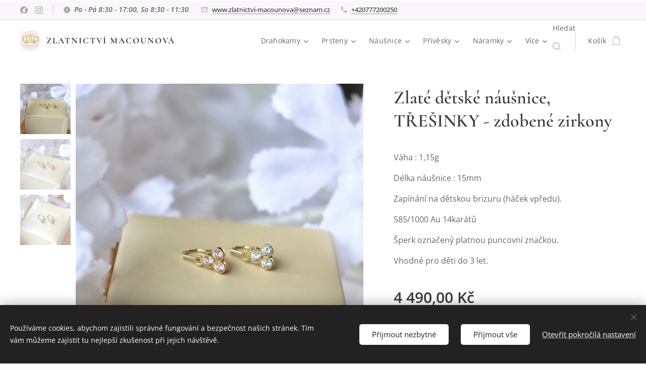

--- FILE ---
content_type: text/html; charset=UTF-8
request_url: https://www.zlatnictvi-macounova.cz/p/zlate-detske-nausnice-zdobene-zirkony/
body_size: 24756
content:
<!DOCTYPE html>
<html class="no-js" prefix="og: https://ogp.me/ns#" lang="cs">
<head><link rel="preconnect" href="https://duyn491kcolsw.cloudfront.net" crossorigin><link rel="preconnect" href="https://fonts.gstatic.com" crossorigin><meta charset="utf-8"><link rel="shortcut icon" href="https://duyn491kcolsw.cloudfront.net/files/00/00i/00i5ty.ico?ph=1d55b3b486"><link rel="apple-touch-icon" href="https://duyn491kcolsw.cloudfront.net/files/00/00i/00i5ty.ico?ph=1d55b3b486"><link rel="icon" href="https://duyn491kcolsw.cloudfront.net/files/00/00i/00i5ty.ico?ph=1d55b3b486">
    <meta http-equiv="X-UA-Compatible" content="IE=edge">
    <title>Zlaté dětské náušnice, TŘEŠINKY - zdobené zirkony :: zlatnictvi-macounova.cz</title>
    <meta name="viewport" content="width=device-width,initial-scale=1">
    <meta name="msapplication-tap-highlight" content="no">
    
    <link href="https://duyn491kcolsw.cloudfront.net/files/0r/0rk/0rklmm.css?ph=1d55b3b486" media="print" rel="stylesheet">
    <link href="https://duyn491kcolsw.cloudfront.net/files/2e/2e5/2e5qgh.css?ph=1d55b3b486" media="screen and (min-width:100000em)" rel="stylesheet" data-type="cq" disabled>
    <link rel="stylesheet" href="https://duyn491kcolsw.cloudfront.net/files/45/45b/45boco.css?ph=1d55b3b486"><link rel="stylesheet" href="https://duyn491kcolsw.cloudfront.net/files/4e/4er/4ersdq.css?ph=1d55b3b486" media="screen and (min-width:37.5em)"><link rel="stylesheet" href="https://duyn491kcolsw.cloudfront.net/files/2v/2vp/2vpyx8.css?ph=1d55b3b486" data-wnd_color_scheme_file=""><link rel="stylesheet" href="https://duyn491kcolsw.cloudfront.net/files/34/34q/34qmjb.css?ph=1d55b3b486" data-wnd_color_scheme_desktop_file="" media="screen and (min-width:37.5em)" disabled=""><link rel="stylesheet" href="https://duyn491kcolsw.cloudfront.net/files/1j/1jo/1jorv9.css?ph=1d55b3b486" data-wnd_additive_color_file=""><link rel="stylesheet" href="https://duyn491kcolsw.cloudfront.net/files/3y/3yk/3yk5df.css?ph=1d55b3b486" data-wnd_typography_file=""><link rel="stylesheet" href="https://duyn491kcolsw.cloudfront.net/files/0m/0m6/0m6ohr.css?ph=1d55b3b486" data-wnd_typography_desktop_file="" media="screen and (min-width:37.5em)" disabled=""><script>(()=>{let e=!1;const t=()=>{if(!e&&window.innerWidth>=600){for(let e=0,t=document.querySelectorAll('head > link[href*="css"][media="screen and (min-width:37.5em)"]');e<t.length;e++)t[e].removeAttribute("disabled");e=!0}};t(),window.addEventListener("resize",t),"container"in document.documentElement.style||fetch(document.querySelector('head > link[data-type="cq"]').getAttribute("href")).then((e=>{e.text().then((e=>{const t=document.createElement("style");document.head.appendChild(t),t.appendChild(document.createTextNode(e)),import("https://duyn491kcolsw.cloudfront.net/client/js.polyfill/container-query-polyfill.modern.js").then((()=>{let e=setInterval((function(){document.body&&(document.body.classList.add("cq-polyfill-loaded"),clearInterval(e))}),100)}))}))}))})()</script>
<link rel="preload stylesheet" href="https://duyn491kcolsw.cloudfront.net/files/2m/2m8/2m8msc.css?ph=1d55b3b486" as="style"><meta name="description" content=""><meta name="keywords" content=""><meta name="generator" content="Webnode 2"><meta name="apple-mobile-web-app-capable" content="no"><meta name="apple-mobile-web-app-status-bar-style" content="black"><meta name="format-detection" content="telephone=no">

<meta property="og:url" content="https://zlatnictvi-macounova.cz/p/zlate-detske-nausnice-zdobene-zirkony/"><meta property="og:title" content="Zlaté dětské náušnice, TŘEŠINKY - zdobené zirkony :: zlatnictvi-macounova.cz"><meta property="og:type" content="article"><meta property="og:site_name" content="zlatnictvi-macounova.cz"><meta property="og:image" content="https://1d55b3b486.clvaw-cdnwnd.com/85777d70df38e0142bbeef34eb1d9a13/200028422-f1779f177b/700/DD05F03F-8A26-4015-8E97-0F7CA9EA202D.jpeg?ph=1d55b3b486"><meta name="robots" content="index,follow"><link rel="canonical" href="https://www.zlatnictvi-macounova.cz/p/zlate-detske-nausnice-zdobene-zirkony/"><script>window.checkAndChangeSvgColor=function(c){try{var a=document.getElementById(c);if(a){c=[["border","borderColor"],["outline","outlineColor"],["color","color"]];for(var h,b,d,f=[],e=0,m=c.length;e<m;e++)if(h=window.getComputedStyle(a)[c[e][1]].replace(/\s/g,"").match(/^rgb[a]?\(([0-9]{1,3}),([0-9]{1,3}),([0-9]{1,3})/i)){b="";for(var g=1;3>=g;g++)b+=("0"+parseInt(h[g],10).toString(16)).slice(-2);"0"===b.charAt(0)&&(d=parseInt(b.substr(0,2),16),d=Math.max(16,d),b=d.toString(16)+b.slice(-4));f.push(c[e][0]+"="+b)}if(f.length){var k=a.getAttribute("data-src"),l=k+(0>k.indexOf("?")?"?":"&")+f.join("&");a.src!=l&&(a.src=l,a.outerHTML=a.outerHTML)}}}catch(n){}};</script><script src="https://www.googletagmanager.com/gtag/js?id=G-NM6RHRPK22" async></script><script>
						window.dataLayer = window.dataLayer || [];
						function gtag(){
						
						dataLayer.push(arguments);}
						gtag('js', new Date());
						</script><script>gtag('consent', 'default', {'ad_storage': 'denied', 'analytics_storage': 'denied', 'ad_user_data': 'denied', 'ad_personalization': 'denied' });</script><script>gtag('config', 'G-NM6RHRPK22');</script><script>gtag('config', 'AW-11391741400');</script><script>window.gtmDataLayer = window.gtmDataLayer || [];</script><script>
			function gtm(){
				if(arguments[0] === 'event'){
					arguments[2]['developer_id.dOWIwNz'] = true;
					
				}
				gtmDataLayer.push(arguments);
			}</script><script>gtm(
			'consent',
			'default',
			{
				'ad_storage': 'denied',
				'analytics_storage': 'denied',
				'ad_user_data': 'denied',
				'ad_personalization': 'denied',
				'functionality_storage': 'denied',
				'personalization_storage': 'denied',
				'security_storage': 'denied'
			}
		);</script><script>gtm('set', 'developer_id.dOWIwNz', true);</script><script>
			<!-- Google Tag Manager -->
			(function(w,d,s,l,i){
				w[l]=w[l]||[];
				w[l].push({'gtm.start': new Date().getTime(),event:'gtm.js'});
				var f=d.getElementsByTagName(s)[0],j=d.createElement(s),dl=l!='dataLayer'?'&l='+l:'';
				j.async=true;
				j.src='https://www.googletagmanager.com/gtm.js?id='+i+dl;
				f.parentNode.insertBefore(j,f);
			})(window,document,'script','gtmDataLayer','GTM-P6KDHP4P');
			<!-- End Google Tag Manager --></script></head>
<body class="l wt-product ac-n l-default l-d-none b-btn-sq b-btn-s-l b-btn-dso b-btn-bw-1 img-d-n img-t-u img-h-n line-solid b-e-ds lbox-l   wnd-s-i hb-on  wnd-fe   wnd-eshop"><!-- Google Tag Manager (noscript) -->
			<noscript>
				<iframe
					src="https://www.googletagmanager.com/ns.html?id=GTM-P6KDHP4P"
					height="0"
					width="0"
					style="display:none;visibility:hidden"
				>
				</iframe>
			</noscript>
			<!-- End Google Tag Manager (noscript) --><noscript>
				<iframe
				 src="https://www.googletagmanager.com/ns.html?id=GTM-542MMSL"
				 height="0"
				 width="0"
				 style="display:none;visibility:hidden"
				 >
				 </iframe>
			</noscript>

<div class="wnd-page l-page cs-gray ac-none t-t-fs-s t-t-fw-m t-t-sp-n t-t-d-n t-s-fs-s t-s-fw-m t-s-sp t-s-d-n t-p-fs-s t-p-fw-m t-p-sp-n t-h-fs-s t-h-fw-m t-h-sp-n t-bq-fs-s t-bq-fw-m t-bq-sp-n t-bq-d-l t-btn-fw-l t-nav-fw-l t-pd-fw-s t-nav-tt-n">
    <div class="l-w t cf t-12">
        <div class="l-bg cf">
            <div class="s-bg-l">
                
                
            </div>
        </div>
        <header class="l-h cf">
            <div class="sw cf">
	<div class="sw-c cf"><section class="s s-hb cf sc-b   wnd-w-wider wnd-hbs-on wnd-hbi-on wnd-hbi-news-on">
	<div class="s-w cf">
		<div class="s-o cf">
			<div class="s-bg cf">
                <div class="s-bg-l">
                    
                    
                </div>
			</div>
			<div class="s-c">
                <div class="s-hb-c cf">
                    <div class="hb-si">
                        <div class="si">
    <div class="si-c"><a href="https://www.facebook.com/zlatnictviturnov/" target="_blank" rel="noreferrer" title="Facebook"><svg xmlns="https://www.w3.org/2000/svg" viewBox="0 0 24 24" height="18px" width="18px"><path d="M24 12.073c0-6.627-5.373-12-12-12s-12 5.373-12 12c0 5.99 4.388 10.954 10.125 11.854v-8.385H7.078v-3.47h3.047V9.43c0-3.007 1.792-4.669 4.533-4.669 1.312 0 2.686.235 2.686.235v2.953H15.83c-1.491 0-1.956.925-1.956 1.874v2.25h3.328l-.532 3.47h-2.796v8.385C19.612 23.027 24 18.062 24 12.073z" fill="#bebebe"></path></svg></a><a href="https://www.instagram.com/zlatnictvi_macounova/" target="_blank" rel="noreferrer" title="Instagram"><svg viewBox="0 0 24 24" xmlns="https://www.w3.org/2000/svg" height="18px" width="18px"><path d="M12 0C8.74 0 8.333.015 7.053.072 5.775.132 4.905.333 4.14.63c-.789.306-1.459.717-2.126 1.384S.935 3.35.63 4.14C.333 4.905.131 5.775.072 7.053.012 8.333 0 8.74 0 12s.015 3.667.072 4.947c.06 1.277.261 2.148.558 2.913a5.885 5.885 0 001.384 2.126A5.868 5.868 0 004.14 23.37c.766.296 1.636.499 2.913.558C8.333 23.988 8.74 24 12 24s3.667-.015 4.947-.072c1.277-.06 2.148-.262 2.913-.558a5.898 5.898 0 002.126-1.384 5.86 5.86 0 001.384-2.126c.296-.765.499-1.636.558-2.913.06-1.28.072-1.687.072-4.947s-.015-3.667-.072-4.947c-.06-1.277-.262-2.149-.558-2.913a5.89 5.89 0 00-1.384-2.126A5.847 5.847 0 0019.86.63c-.765-.297-1.636-.499-2.913-.558C15.667.012 15.26 0 12 0zm0 2.16c3.203 0 3.585.016 4.85.071 1.17.055 1.805.249 2.227.415.562.217.96.477 1.382.896.419.42.679.819.896 1.381.164.422.36 1.057.413 2.227.057 1.266.07 1.646.07 4.85s-.015 3.585-.074 4.85c-.061 1.17-.256 1.805-.421 2.227a3.81 3.81 0 01-.899 1.382 3.744 3.744 0 01-1.38.896c-.42.164-1.065.36-2.235.413-1.274.057-1.649.07-4.859.07-3.211 0-3.586-.015-4.859-.074-1.171-.061-1.816-.256-2.236-.421a3.716 3.716 0 01-1.379-.899 3.644 3.644 0 01-.9-1.38c-.165-.42-.359-1.065-.42-2.235-.045-1.26-.061-1.649-.061-4.844 0-3.196.016-3.586.061-4.861.061-1.17.255-1.814.42-2.234.21-.57.479-.96.9-1.381.419-.419.81-.689 1.379-.898.42-.166 1.051-.361 2.221-.421 1.275-.045 1.65-.06 4.859-.06l.045.03zm0 3.678a6.162 6.162 0 100 12.324 6.162 6.162 0 100-12.324zM12 16c-2.21 0-4-1.79-4-4s1.79-4 4-4 4 1.79 4 4-1.79 4-4 4zm7.846-10.405a1.441 1.441 0 01-2.88 0 1.44 1.44 0 012.88 0z" fill="#bebebe"></path></svg></a></div>
</div>
                    </div>
                    <div class="hb-ci">
                        <div class="ci">
    <div class="ci-c" data-placeholder="Kontaktní informace"><div class="ci-news"><span><em style="transition: none; caret-color: rgb(102, 102, 102); color: rgb(102, 102, 102); font-family: &quot;Open Sans Flex&quot;, Open-Sans-Flex-Fallback, &quot;Apple Color Emoji&quot;, &quot;Noto Color Emoji&quot;, sans-serif; font-size: 14px; white-space: normal;">Po - Pá 8:30 - 17:00, So 8:30 - 11:30<strong style="font-weight: 700; transition: none;">&nbsp;</strong></em><br></span></div><div class="ci-mail"><span><a href="mailto:www.zlatnictvi-macounova@seznam.cz">www.zlatnictvi-macounova@seznam.cz</a></span></div><div class="ci-phone"><span><a href="tel:+420777200250">+420777200250</a></span></div></div>
</div>
                    </div>
                    <div class="hb-ccy">
                        
                    </div>
                    <div class="hb-lang">
                        
                    </div>
                </div>
			</div>
		</div>
	</div>
</section><section data-space="true" class="s s-hn s-hn-default wnd-mt-classic wnd-na-c logo-classic sc-w   wnd-w-wider wnd-nh-m hm-hidden  wnd-nav-sticky menu-default">
	<div class="s-w">
		<div class="s-o">

			<div class="s-bg">
                <div class="s-bg-l">
                    
                    
                </div>
			</div>

			<div class="h-w h-f wnd-fixed">

				<div class="n-l">
					<div class="s-c menu-nav">
						<div class="logo-block">
							<div class="b b-l logo logo-default logo-nb cormorant wnd-logo-with-text wnd-iar-1-1 logo-17 b-ls-s" id="wnd_LogoBlock_298648" data-wnd_mvc_type="wnd.fe.LogoBlock">
	<div class="b-l-c logo-content">
		<a class="b-l-link logo-link" href="/home/">

			<div class="b-l-image logo-image">
				<div class="b-l-image-w logo-image-cell">
                    <picture><source type="image/webp" srcset="https://1d55b3b486.clvaw-cdnwnd.com/85777d70df38e0142bbeef34eb1d9a13/200038646-82d4382d45/450/ADEE6C9B-BE60-4345-A314-7CC3DF92D6AE.webp?ph=1d55b3b486 450w, https://1d55b3b486.clvaw-cdnwnd.com/85777d70df38e0142bbeef34eb1d9a13/200038646-82d4382d45/700/ADEE6C9B-BE60-4345-A314-7CC3DF92D6AE.webp?ph=1d55b3b486 700w, https://1d55b3b486.clvaw-cdnwnd.com/85777d70df38e0142bbeef34eb1d9a13/200038646-82d4382d45/ADEE6C9B-BE60-4345-A314-7CC3DF92D6AE.webp?ph=1d55b3b486 1206w" sizes="(min-width: 600px) 450px, (min-width: 360px) calc(100vw * 0.8), 100vw" ><img src="https://1d55b3b486.clvaw-cdnwnd.com/85777d70df38e0142bbeef34eb1d9a13/200038645-c20e6c20e8/ADEE6C9B-BE60-4345-A314-7CC3DF92D6AE.jpeg?ph=1d55b3b486" alt="" width="1206" height="1206" class="wnd-logo-img" ></picture>
				</div>
			</div>

			

			<div class="b-l-br logo-br"></div>

			<div class="b-l-text logo-text-wrapper">
				<div class="b-l-text-w logo-text">
					<span class="b-l-text-c logo-text-cell"><strong>ZLATNICTVÍ MACOUNOVÁ</strong></span>
				</div>
			</div>

		</a>
	</div>
</div>
						</div>

						<div id="menu-slider">
							<div id="menu-block">
								<nav id="menu"><div class="menu-font menu-wrapper">
	<a href="#" class="menu-close" rel="nofollow" title="Close Menu"></a>
	<ul role="menubar" aria-label="Menu" class="level-1">
		<li role="none" class="wnd-with-submenu">
			<a class="menu-item" role="menuitem" href="/drahokamy/"><span class="menu-item-text">Drahokamy</span></a>
			<ul role="menubar" aria-label="Menu" class="level-2">
		<li role="none" class="wnd-with-submenu">
			<a class="menu-item" role="menuitem" href="/prsteny-s-drahokamy/"><span class="menu-item-text">PRSTENY</span></a>
			<ul role="menubar" aria-label="Menu" class="level-3">
		<li role="none">
			<a class="menu-item" role="menuitem" href="/prsteny-bile-zlato2/"><span class="menu-item-text">PRSTENY - BÍLÉ ZLATO A DRAHOKAMY</span></a>
			
		</li><li role="none">
			<a class="menu-item" role="menuitem" href="/prsteny-zlute-zlato2/"><span class="menu-item-text">PRSTENY - ŽLUTÉ ZLATO A DRAHOKAMY</span></a>
			
		</li><li role="none" class="wnd-with-submenu">
			<a class="menu-item" role="menuitem" href="/zasnubni-prsteny/"><span class="menu-item-text">ZÁSNUBNÍ PRSTENY - S DRAHOKAMY</span></a>
			<ul role="menubar" aria-label="Menu" class="level-3 level-max">
		<li role="none">
			<a class="menu-item" role="menuitem" href="/zasnubni-prsteny-zlute-zlato/"><span class="menu-item-text">Zásnubní prsteny - ŽLUTÉ ZLATO A DRAHOKAMY</span></a>
			
		</li><li role="none">
			<a class="menu-item" role="menuitem" href="/drahokamy-zas-prsteny-bile/"><span class="menu-item-text">Zásnubní prsteny - BÍLÉ ZLATO A DRAHOKAMY</span></a>
			
		</li>
	</ul>
		</li>
	</ul>
		</li><li role="none">
			<a class="menu-item" role="menuitem" href="/privesky-s-drahokamy/"><span class="menu-item-text">PŘÍVĚSKY</span></a>
			
		</li><li role="none">
			<a class="menu-item" role="menuitem" href="/nahrdelniky2/"><span class="menu-item-text">NÁHRDELNÍKY</span></a>
			
		</li><li role="none">
			<a class="menu-item" role="menuitem" href="/nausnice-s-drahokamy/"><span class="menu-item-text">NÁUŠNICE</span></a>
			
		</li>
	</ul>
		</li><li role="none" class="wnd-with-submenu">
			<a class="menu-item" role="menuitem" href="/prsteny/"><span class="menu-item-text">Prsteny</span></a>
			<ul role="menubar" aria-label="Menu" class="level-2">
		<li role="none">
			<a class="menu-item" role="menuitem" href="/prsteny-zlute-zlato/"><span class="menu-item-text">Prsteny - žluté zlato</span></a>
			
		</li><li role="none">
			<a class="menu-item" role="menuitem" href="/prsteny-bile-zlato/"><span class="menu-item-text">Prsteny - bílé zlato</span></a>
			
		</li><li role="none">
			<a class="menu-item" role="menuitem" href="/prsteny-s-drahokamy2/"><span class="menu-item-text">Prsteny s drahokamy</span></a>
			
		</li><li role="none">
			<a class="menu-item" role="menuitem" href="/panske-prsteny/"><span class="menu-item-text">Pánské prsteny</span></a>
			
		</li><li role="none" class="wnd-with-submenu">
			<a class="menu-item" role="menuitem" href="/zasnubni-prsteny-vse/"><span class="menu-item-text">Zásnubní prsteny</span></a>
			<ul role="menubar" aria-label="Menu" class="level-3">
		<li role="none">
			<a class="menu-item" role="menuitem" href="/zasnubni-prsteny-zlute-zlato2/"><span class="menu-item-text">Zásnubní prsteny - ŽLUTÉ ZLATO</span></a>
			
		</li><li role="none">
			<a class="menu-item" role="menuitem" href="/zasnubni-prsteny-bile-zlato/"><span class="menu-item-text">Zásnubní prsteny - BÍLÉ ZLATO</span></a>
			
		</li>
	</ul>
		</li>
	</ul>
		</li><li role="none" class="wnd-with-submenu">
			<a class="menu-item" role="menuitem" href="/nausnice/"><span class="menu-item-text">Náušnice</span></a>
			<ul role="menubar" aria-label="Menu" class="level-2">
		<li role="none">
			<a class="menu-item" role="menuitem" href="/nausnice-zlute-zlato/"><span class="menu-item-text">Náušnice - žluté zlato</span></a>
			
		</li><li role="none">
			<a class="menu-item" role="menuitem" href="/nausnice-bile-zlato/"><span class="menu-item-text">Náušnice - bílé zlato</span></a>
			
		</li><li role="none">
			<a class="menu-item" role="menuitem" href="/drahokamy-nausnice/"><span class="menu-item-text">Náušnice s drahokamy</span></a>
			
		</li><li role="none" class="wnd-with-submenu">
			<a class="menu-item" role="menuitem" href="/pecicky/"><span class="menu-item-text">Pecičky</span></a>
			<ul role="menubar" aria-label="Menu" class="level-3">
		<li role="none">
			<a class="menu-item" role="menuitem" href="/pecicky-zlute-zlato/"><span class="menu-item-text">PECIČKY - ŽLUTÉ ZLATO</span></a>
			
		</li><li role="none">
			<a class="menu-item" role="menuitem" href="/pecicky-bile-zlato/"><span class="menu-item-text">PECIČKY - BÍLÉ ZLATO</span></a>
			
		</li>
	</ul>
		</li><li role="none">
			<a class="menu-item" role="menuitem" href="/visaci-nausnice/"><span class="menu-item-text">Visací náušnice</span></a>
			
		</li><li role="none" class="wnd-with-submenu">
			<a class="menu-item" role="menuitem" href="/detske-nausnice/"><span class="menu-item-text">Dětské náušnice</span></a>
			<ul role="menubar" aria-label="Menu" class="level-3">
		<li role="none">
			<a class="menu-item" role="menuitem" href="/detske-nausnice-zlute-zlato/"><span class="menu-item-text">Dětské náušnice - ŽLUTÉ ZLATO</span></a>
			
		</li><li role="none">
			<a class="menu-item" role="menuitem" href="/detske-nausnice-bile-zlato/"><span class="menu-item-text">Dětské náušnice - BÍLÉ ZLATO</span></a>
			
		</li><li role="none">
			<a class="menu-item" role="menuitem" href="/detske-nausnice-pro-slecny-od-3-let/"><span class="menu-item-text">Dětské náušnice - Pro slečny od 3 LET</span></a>
			
		</li>
	</ul>
		</li>
	</ul>
		</li><li role="none" class="wnd-with-submenu">
			<a class="menu-item" role="menuitem" href="/privesky/"><span class="menu-item-text">Přívěsky</span></a>
			<ul role="menubar" aria-label="Menu" class="level-2">
		<li role="none">
			<a class="menu-item" role="menuitem" href="/privesky-zlute-zlato/"><span class="menu-item-text">Přívěsky - žluté zlato</span></a>
			
		</li><li role="none">
			<a class="menu-item" role="menuitem" href="/privesky-bile-zlato/"><span class="menu-item-text">Přívěsky - bílé zlato</span></a>
			
		</li><li role="none">
			<a class="menu-item" role="menuitem" href="/panske-privesky/"><span class="menu-item-text">Pánské přívěsky</span></a>
			
		</li><li role="none">
			<a class="menu-item" role="menuitem" href="/privesky-s-drahokamy2/"><span class="menu-item-text">Přívěsky s drahokamy</span></a>
			
		</li>
	</ul>
		</li><li role="none" class="wnd-with-submenu">
			<a class="menu-item" role="menuitem" href="/naramky/"><span class="menu-item-text">Náramky</span></a>
			<ul role="menubar" aria-label="Menu" class="level-2">
		<li role="none">
			<a class="menu-item" role="menuitem" href="/naramky-zlute-zlato/"><span class="menu-item-text">Náramky - žluté zlato</span></a>
			
		</li><li role="none">
			<a class="menu-item" role="menuitem" href="/naramky-bile-zlato/"><span class="menu-item-text">Náramky - bílé zlato</span></a>
			
		</li><li role="none">
			<a class="menu-item" role="menuitem" href="/panske-naramky/"><span class="menu-item-text">Pánské náramky</span></a>
			
		</li>
	</ul>
		</li><li role="none" class="wnd-with-submenu">
			<a class="menu-item" role="menuitem" href="/nahrdelniky/"><span class="menu-item-text">Náhrdelníky</span></a>
			<ul role="menubar" aria-label="Menu" class="level-2">
		<li role="none">
			<a class="menu-item" role="menuitem" href="/nahrdelniky-zlute-zlato/"><span class="menu-item-text">Náhrdelníky - žluté zlato</span></a>
			
		</li><li role="none">
			<a class="menu-item" role="menuitem" href="/nahrdelniky-bile-zlato/"><span class="menu-item-text">Náhrdelníky - bílé zlato</span></a>
			
		</li><li role="none">
			<a class="menu-item" role="menuitem" href="/nahrdelniky-s-drahokamy/"><span class="menu-item-text">Náhrdelníky s drahokamy</span></a>
			
		</li><li role="none">
			<a class="menu-item" role="menuitem" href="/panske-retizky2/"><span class="menu-item-text">Pánské řetízky</span></a>
			
		</li>
	</ul>
		</li><li role="none" class="wnd-with-submenu">
			<a class="menu-item" role="menuitem" href="/retizky/"><span class="menu-item-text">Řetízky</span></a>
			<ul role="menubar" aria-label="Menu" class="level-2">
		<li role="none">
			<a class="menu-item" role="menuitem" href="/retizky-ve-zlutem-zlate/"><span class="menu-item-text">Řetízky ve žlutém zlatě</span></a>
			
		</li><li role="none">
			<a class="menu-item" role="menuitem" href="/retizky-v-bilem-zlate/"><span class="menu-item-text">Řetízky v bílém zlatě</span></a>
			
		</li><li role="none">
			<a class="menu-item" role="menuitem" href="/panske-retizky/"><span class="menu-item-text">Pánské řetízky</span></a>
			
		</li>
	</ul>
		</li><li role="none" class="wnd-with-submenu">
			<a class="menu-item" role="menuitem" href="/snubni-prsteny/"><span class="menu-item-text">Snubní prsteny</span></a>
			<ul role="menubar" aria-label="Menu" class="level-2">
		<li role="none">
			<a class="menu-item" role="menuitem" href="/zasnubni-prsteny2/"><span class="menu-item-text">Zásnubní prsteny</span></a>
			
		</li>
	</ul>
		</li><li role="none">
			<a class="menu-item" role="menuitem" href="/ag-victoria-cruz/"><span class="menu-item-text">VICTORIA CRUZ</span></a>
			
		</li><li role="none">
			<a class="menu-item" role="menuitem" href="/luxury-kousky/"><span class="menu-item-text">LUXURY KOUSKY</span></a>
			
		</li><li role="none">
			<a class="menu-item" role="menuitem" href="/zlata-exotika/"><span class="menu-item-text">ZLATÁ EXOTIKA</span></a>
			
		</li><li role="none">
			<a class="menu-item" role="menuitem" href="/ruzove-zlato/"><span class="menu-item-text">RŮŽOVÉ ZLATO</span></a>
			
		</li><li role="none">
			<a class="menu-item" role="menuitem" href="/svatebni-editorial/"><span class="menu-item-text">SVATEBNÍ EDITORIÁL</span></a>
			
		</li><li role="none">
			<a class="menu-item" role="menuitem" href="/oslava-noveho-zivota/"><span class="menu-item-text">OSLAVA NOVÉHO ŽIVOTA</span></a>
			
		</li><li role="none">
			<a class="menu-item" role="menuitem" href="/o-nas/"><span class="menu-item-text">O nás</span></a>
			
		</li><li role="none">
			<a class="menu-item" role="menuitem" href="/kontakt/"><span class="menu-item-text">Kontakt</span></a>
			
		</li><li role="none">
			<a class="menu-item" role="menuitem" href="/zpusoby-mereni/"><span class="menu-item-text">Způsoby měření</span></a>
			
		</li><li role="none">
			<a class="menu-item" role="menuitem" href="/reklamacni-formular/"><span class="menu-item-text">Reklamační formulář</span></a>
			
		</li><li role="none">
			<a class="menu-item" role="menuitem" href="/obchodni-podminky/"><span class="menu-item-text">Obchodní podmínky</span></a>
			
		</li><li role="none">
			<a class="menu-item" role="menuitem" href="/pravidla-ochrany-soukromi/"><span class="menu-item-text">Ochrana soukromí</span></a>
			
		</li>
	</ul>
	<span class="more-text">Více</span>
</div></nav>
							</div>
						</div>

						<div class="cart-and-mobile">
							<div class="search">
    <div class="search-app"></div>
</div>
							<div class="cart cf">
	<div class="cart-content">
		<a href="/cart/">
			<div class="cart-content-link">
				<div class="cart-text"><span>Košík</span></div>
				<div class="cart-piece-count" data-count="0" data-wnd_cart_part="count">0</div>
				<div class="cart-piece-text" data-wnd_cart_part="text"></div>
				<div class="cart-price" data-wnd_cart_part="price">0,00 Kč</div>
			</div>
		</a>
	</div>
</div>

							<div id="menu-mobile">
								<a href="#" id="menu-submit"><span></span>Menu</a>
							</div>
						</div>

					</div>
				</div>

			</div>

		</div>
	</div>
</section></div>
</div>
        </header>
        <main class="l-m cf">
            <div class="sw cf">
	<div class="sw-c cf"><section class="s s-hm s-hm-hidden wnd-h-hidden cf sc-w   hn-default"></section><section data-space="true" class="s s-ed cf sc-w   wnd-w-wider wnd-s-normal wnd-h-auto">
	<div class="s-w cf">
		<div class="s-o s-fs cf">
			<div class="s-bg cf">
                <div class="s-bg-l">
                    
                    
                </div>
			</div>
			<div class="s-c s-fs cf">
				<div class="b-e b-e-d b b-s cf" data-wnd_product_item="200084549" data-wnd_product_data="{&quot;id&quot;:200084549,&quot;name&quot;:&quot;Zlat\u00e9 d\u011btsk\u00e9 n\u00e1u\u0161nice, T\u0158E\u0160INKY - zdoben\u00e9 zirkony&quot;,&quot;image&quot;:[&quot;https:\/\/1d55b3b486.clvaw-cdnwnd.com\/85777d70df38e0142bbeef34eb1d9a13\/200028422-f1779f177b\/450\/DD05F03F-8A26-4015-8E97-0F7CA9EA202D.jpeg?ph=1d55b3b486&quot;,&quot;https:\/\/1d55b3b486.clvaw-cdnwnd.com\/85777d70df38e0142bbeef34eb1d9a13\/200028422-f1779f177b\/DD05F03F-8A26-4015-8E97-0F7CA9EA202D.jpeg?ph=1d55b3b486&quot;],&quot;detail_url&quot;:&quot;\/p\/zlate-detske-nausnice-zdobene-zirkony\/&quot;,&quot;category&quot;:&quot;D\u011btsk\u00e9 n\u00e1u\u0161nice\/D\u011btsk\u00e9 - \u017dLUT\u00c9&quot;,&quot;list_position&quot;:0,&quot;price&quot;:4490,&quot;comparative_price&quot;:0,&quot;out_of_stock&quot;:false,&quot;availability&quot;:&quot;DO_NOT_SHOW&quot;,&quot;variants&quot;:[],&quot;variants_active&quot;:false}" data-wnd-price-info-template="&lt;span class=&quot;prd-price-info&quot;&gt;&lt;span class=&quot;prd-price-info-c&quot;&gt;{value}&lt;/span&gt;&lt;/span&gt;">
    <form class="cf" action="" method="post" data-wnd_sys_form="add-to-cart">

        <div class="b-e-d-head b-e-d-right">
            <h1 class="b-e-d-title cf"><span class="prd-title">
	<span class="prd-title-c">Zlaté dětské náušnice, TŘEŠINKY - zdobené zirkony</span>
</span></h1>
        </div>

        <div class="b-e-d-ribbons cf">
            <span class="prd-label prd-out-of-stock">
	<span class="prd-label-c prd-out-of-stock-c"></span>
</span>
            <span class="prd-label">
	<span class="prd-label-c"></span>
</span>
        </div>

        <div class="b-e-d-gal b-e-d-left">
            <div class="prd-gal cf" id="wnd_ProductGalleryBlock_62707757" data-slideshow="true">
	<div class="prd-gal-c cf">
		<ul class="prd-gal-list cf">
			<li class="prd-gal-photo wnd-orientation-portrait">
				<a class="prd-gal-link litebox" data-litebox-group="gallery" data-litebox-text="" href="https://1d55b3b486.clvaw-cdnwnd.com/85777d70df38e0142bbeef34eb1d9a13/200028422-f1779f177b/DD05F03F-8A26-4015-8E97-0F7CA9EA202D.jpeg?ph=1d55b3b486" width="1440" height="1920">
					<div class="prd-gal-img cf">
						<div class="prd-gal-img-pos">
                            <picture><source type="image/webp" srcset="https://1d55b3b486.clvaw-cdnwnd.com/85777d70df38e0142bbeef34eb1d9a13/200028424-6036260365/450/DD05F03F-8A26-4015-8E97-0F7CA9EA202D.webp?ph=1d55b3b486 338w, https://1d55b3b486.clvaw-cdnwnd.com/85777d70df38e0142bbeef34eb1d9a13/200028424-6036260365/700/DD05F03F-8A26-4015-8E97-0F7CA9EA202D.webp?ph=1d55b3b486 525w, https://1d55b3b486.clvaw-cdnwnd.com/85777d70df38e0142bbeef34eb1d9a13/200028424-6036260365/DD05F03F-8A26-4015-8E97-0F7CA9EA202D.webp?ph=1d55b3b486 1440w" sizes="(min-width: 768px) 60vw, 100vw" ><img src="https://1d55b3b486.clvaw-cdnwnd.com/85777d70df38e0142bbeef34eb1d9a13/200028422-f1779f177b/DD05F03F-8A26-4015-8E97-0F7CA9EA202D.jpeg?ph=1d55b3b486" alt="" width="1440" height="1920" loading="lazy" ></picture>
						</div>
					</div>
					<div class="prd-gal-title cf"><span></span></div>
				</a>
			</li><li class="prd-gal-photo wnd-orientation-portrait">
				<a class="prd-gal-link litebox" data-litebox-group="gallery" data-litebox-text="" href="https://1d55b3b486.clvaw-cdnwnd.com/85777d70df38e0142bbeef34eb1d9a13/200028423-4c0044c006/CBE84A84-D7C3-4B41-AC63-C72749B669A4.jpeg?ph=1d55b3b486" width="1440" height="1920">
					<div class="prd-gal-img cf">
						<div class="prd-gal-img-pos">
                            <picture><source type="image/webp" srcset="https://1d55b3b486.clvaw-cdnwnd.com/85777d70df38e0142bbeef34eb1d9a13/200028425-ba7cdba7cf/450/CBE84A84-D7C3-4B41-AC63-C72749B669A4.webp?ph=1d55b3b486 338w, https://1d55b3b486.clvaw-cdnwnd.com/85777d70df38e0142bbeef34eb1d9a13/200028425-ba7cdba7cf/700/CBE84A84-D7C3-4B41-AC63-C72749B669A4.webp?ph=1d55b3b486 525w, https://1d55b3b486.clvaw-cdnwnd.com/85777d70df38e0142bbeef34eb1d9a13/200028425-ba7cdba7cf/CBE84A84-D7C3-4B41-AC63-C72749B669A4.webp?ph=1d55b3b486 1440w" sizes="(min-width: 768px) 60vw, 100vw" ><img src="https://1d55b3b486.clvaw-cdnwnd.com/85777d70df38e0142bbeef34eb1d9a13/200028423-4c0044c006/CBE84A84-D7C3-4B41-AC63-C72749B669A4.jpeg?ph=1d55b3b486" alt="" width="1440" height="1920" loading="lazy" ></picture>
						</div>
					</div>
					<div class="prd-gal-title cf"><span></span></div>
				</a>
			</li><li class="prd-gal-photo wnd-orientation-portrait">
				<a class="prd-gal-link litebox" data-litebox-group="gallery" data-litebox-text="" href="https://1d55b3b486.clvaw-cdnwnd.com/85777d70df38e0142bbeef34eb1d9a13/200028426-e28f6e28f7/2BC5CDFD-471D-4606-992B-CABC94637C5C.jpeg?ph=1d55b3b486" width="1440" height="1920">
					<div class="prd-gal-img cf">
						<div class="prd-gal-img-pos">
                            <picture><source type="image/webp" srcset="https://1d55b3b486.clvaw-cdnwnd.com/85777d70df38e0142bbeef34eb1d9a13/200028427-c25d1c25d4/450/2BC5CDFD-471D-4606-992B-CABC94637C5C.webp?ph=1d55b3b486 338w, https://1d55b3b486.clvaw-cdnwnd.com/85777d70df38e0142bbeef34eb1d9a13/200028427-c25d1c25d4/700/2BC5CDFD-471D-4606-992B-CABC94637C5C.webp?ph=1d55b3b486 525w, https://1d55b3b486.clvaw-cdnwnd.com/85777d70df38e0142bbeef34eb1d9a13/200028427-c25d1c25d4/2BC5CDFD-471D-4606-992B-CABC94637C5C.webp?ph=1d55b3b486 1440w" sizes="(min-width: 768px) 60vw, 100vw" ><img src="https://1d55b3b486.clvaw-cdnwnd.com/85777d70df38e0142bbeef34eb1d9a13/200028426-e28f6e28f7/2BC5CDFD-471D-4606-992B-CABC94637C5C.jpeg?ph=1d55b3b486" alt="" width="1440" height="1920" loading="lazy" ></picture>
						</div>
					</div>
					<div class="prd-gal-title cf"><span></span></div>
				</a>
			</li>
		</ul>
	</div>

	<div class="prd-gal-nav dots cf">
		<div class="prd-gal-nav-arrow-prev prd-gal-nav-arrow">
			<div class="prd-gal-nav-arrow-submit"></div>
		</div>

		<div class="prd-gal-nav-c dots-content cf"></div>

		<div class="prd-gal-nav-arrow-next prd-gal-nav-arrow">
			<div class="prd-gal-nav-arrow-submit"></div>
		</div>
	</div>

	
</div>
        </div>

        <div class="b-e-d-c b-e-d-right">
            <div class="b-text text prd-text">
	<div class="prd-text-c"><p>Váha : 1,15g</p><p>Délka náušnice : 15mm</p><p>Zapínání na dětskou brizuru (háček vpředu).</p><p>585/1000 Au 14karátů</p><p>Šperk označený platnou puncovní značkou.</p><p>Vhodné pro děti do 3 let.</p></div>
</div>
            
            <div class="b-e-d-price cf">
                <span class="prd-price">
	<span class="prd-price-pref-text wnd-product-prefix-text"></span><span class="prd-price-pref"></span><span class="prd-price-c wnd-product-price">4&nbsp;490,00</span><span class="prd-price-suf">&nbsp;Kč</span><span class="prd-price-suf-text wnd-product-suffix-text"></span>
</span>
                <span class="prd-price prd-price-com wnd-product-comparative-price-area wnd-empty" style="display:none">
	<span class="prd-price-pref"></span><span class="prd-price-c wnd-product-comparative-price-content">0,00</span><span class="prd-price-suf">&nbsp;Kč</span>
</span>
            </div>
            <div class="b-e-d-price b-e-d-price-info" data-wnd-identifier="wnd-price-info-container">
                
                
                
                
                
            </div>
            <div class="b-e-d-stock b-e-d-stock-info" data-wnd-identifier="wnd-stock-info-container">
                <span class="prd-stock-info" data-wnd-identifier="wnd-stock-info">
    <span class="wt-bold"></span>
</span>
            </div>

            <div class="b-e-d-submit cf">
                <div class="prd-crt b-btn b-btn-3 b-btn-atc b-btn-i-left b-btn-i-atc wnd-fixed cf">
                    <button class="b-btn-l b-btn-fixed" type="submit" name="send" value="wnd_ProductDetailFormBlock_59549561" disabled data-wnd_add_to_cart_button>
                        <span class="b-btn-t">Do košíku</span>
                        <span class="b-btn-a-l">
							<span class="loader"></span>
						</span>
                        <span class="b-btn-a-a">
							<span class="checked"></span>
							Přidáno do košíku
						</span>
                        <span class="b-btn-ofs">Vyprodáno</span>
                    </button>
                </div>
            </div>
        </div>

        <input type="hidden" name="id" value="200084549">

    </form>
<script>gtag('event', 'view_item', {"items":{"id":200084549,"name":"Zlat\u00e9 d\u011btsk\u00e9 n\u00e1u\u0161nice, T\u0158E\u0160INKY - zdoben\u00e9 zirkony","category":"D\u011btsk\u00e9 n\u00e1u\u0161nice\/D\u011btsk\u00e9 - \u017dLUT\u00c9","list_position":0,"price":"4490.0000"},"send_to":"G-NM6RHRPK22"});</script>
<script>gtm('event', 'view_item', {"items":{"id":200084549,"name":"Zlat\u00e9 d\u011btsk\u00e9 n\u00e1u\u0161nice, T\u0158E\u0160INKY - zdoben\u00e9 zirkony","category":"D\u011btsk\u00e9 n\u00e1u\u0161nice\/D\u011btsk\u00e9 - \u017dLUT\u00c9","list_position":0,"price":"4490.0000"},"send_to":"GTM-P6KDHP4P"});</script></div>
				<div class="ez cf wnd-no-cols">
	<div class="ez-c"><div class="b b-text cf">
	<div class="b-c b-text-c b-s b-s-t60 b-s-b60 b-cs cf"></div>
</div></div>
</div>
			</div>
		</div>
	</div>
</section></div>
</div>
        </main>
        <footer class="l-f cf">
            <div class="sw cf">
	<div class="sw-c cf"><section data-wn-border-element="s-f-border" class="s s-f s-f-edit sc-b   wnd-w-wider wnd-s-high wnd-h-auto">
	<div class="s-w">
		<div class="s-o">
			<div class="s-bg">
                <div class="s-bg-l">
                    
                    
                </div>
			</div>
			<div class="s-f-ez">
				<div class="s-c s-f-border">
					<div>
						<div class="ez cf">
	<div class="ez-c"><div class="cw cf">
	<div class="cw-c cf"><div class="c cf" style="width:25.96%;">
	<div class="c-c cf"><div class="b b-text cf">
	<div class="b-c b-text-c b-s b-s-t60 b-s-b60 b-cs cf"><h1 class="wnd-align-left"><strong>ZLATNICTVÍ MACOUNOVÁ</strong></h1><p class="wnd-align-left">kamenný obchod <strong>od roku 1990</strong></p>
</div>
</div></div>
</div><div class="c cf" style="width:24.04%;">
	<div class="c-c cf"><div class="b b-text cf">
	<div class="b-c b-text-c b-s b-s-t60 b-s-b60 b-cs cf"><p><strong>Informace</strong></p>

<p><a href="/pravidla-ochrany-soukromi/">Pravidla ochrany soukromí</a><br>
<a href="/obchodni-podminky/">Obchodní podmínky</a><br><a href="/reklamacni-formular/">Reklamační formulář</a><br><a href="/zpusoby-mereni/">Jak na velikost prstenu?</a></p>
</div>
</div></div>
</div><div class="c cf" style="width:25%;">
	<div class="c-c cf"><div class="b b-text cf">
	<div class="b-c b-text-c b-s b-s-t60 b-s-b60 b-cs cf"><p><strong>Obchod</strong></p><p><font class="wnd-font-size-90">Antonína Dvořáka 286, 51101 Turnov</font></p>

<p><a href="/o-nas/">O nás</a><br>
<a href="/kontakt/">Kontakt</a></p><p><strong>Otevírací doba</strong><br><em>Po - Pá 8:30 - 17:00<br>So 8:30 - 11:30<strong>&nbsp;</strong></em></p>
</div>
</div></div>
</div><div class="c cf" style="width:25%;">
	<div class="c-c cf"><div class="b b-text cf">
	<div class="b-c b-text-c b-s b-s-t60 b-s-b60 b-cs cf"><p><strong>Rychlý kontakt</strong></p>

<p>E-mail:&nbsp;info@zlatnictvi-macounova.cz<br>
Telefon:&nbsp;+420 777 200 250</p>
</div>
</div></div>
</div></div>
</div></div>
</div>
					</div>
				</div>
			</div>
			<div class="s-c s-f-l-w">
				<div class="s-f-l b-s b-s-t0 b-s-b0">
					<div class="s-f-l-c s-f-l-c-first">
						<div class="s-f-sf">
                            <span class="sf b">
<span class="sf-content sf-c link"></span>
</span>
                            <span class="sf-cbr link">
    <a href="#" rel="nofollow">Cookies</a>
</span>
                            
                            
                            
						</div>
					</div>
					<div class="s-f-l-c s-f-l-c-last">
						<div class="s-f-lang lang-select cf">
	
</div>
					</div>
                    <div class="s-f-l-c s-f-l-c-currency">
                        <div class="s-f-ccy ccy-select cf">
	
</div>
                    </div>
				</div>
			</div>
		</div>
	</div>
	<div class="s-f-bg-stripe"></div>
</section></div>
</div>
        </footer>
    </div>
    
</div>
<section class="cb cb-dark" id="cookiebar" style="display:none;" id="cookiebar" style="display:none;">
	<div class="cb-bar cb-scrollable">
		<div class="cb-bar-c">
			<div class="cb-bar-text">Používáme cookies, abychom zajistili správné fungování a bezpečnost našich stránek. Tím vám můžeme zajistit tu nejlepší zkušenost při jejich návštěvě.</div>
			<div class="cb-bar-buttons">
				<button class="cb-button cb-close-basic" data-action="accept-necessary">
					<span class="cb-button-content">Přijmout nezbytné</span>
				</button>
				<button class="cb-button cb-close-basic" data-action="accept-all">
					<span class="cb-button-content">Přijmout vše</span>
				</button>
				<button class="cb-button cb-button-text cb-button-popup">
					<span class="cb-button-content">Otevřít pokročilá nastavení</span>
				</button>
			</div>
		</div>
        <div class="cb-close cb-close-basic" data-action="accept-necessary"></div>
	</div>

	<div class="cb-popup cb-light close">
		<div class="cb-popup-c">
			<div class="cb-popup-head">
				<h3 class="cb-popup-title">Pokročilá nastavení</h3>
				<p class="cb-popup-text">Zde můžete upravit své preference ohledně cookies. Následující kategorie můžete povolit či zakázat a svůj výběr uložit.</p>
			</div>
			<div class="cb-popup-options cb-scrollable">
				<div class="cb-option">
					<input class="cb-option-input" type="checkbox" id="necessary" name="necessary" readonly="readonly" disabled="disabled" checked="checked">
                    <div class="cb-option-checkbox"></div>
                    <label class="cb-option-label" for="necessary">Nezbytné krátkodobé cookies</label>
					<div class="cb-option-text">Bez nezbytných cookies se neobejde správné a bezpečné fungování našich stránek a registrační proces na nich.</div>
				</div><div class="cb-option">
					<input class="cb-option-input" type="checkbox" id="functional" name="functional">
                    <div class="cb-option-checkbox"></div>
                    <label class="cb-option-label" for="functional">Funkční cookies</label>
					<div class="cb-option-text">Funkční cookies ukládají vaše preference a uzpůsobí podle nich naše stránky.</div>
				</div><div class="cb-option">
					<input class="cb-option-input" type="checkbox" id="performance" name="performance">
                    <div class="cb-option-checkbox"></div>
                    <label class="cb-option-label" for="performance">Výkonnostní cookies</label>
					<div class="cb-option-text">Výkonnostní cookies monitorují výkon našich stránek.</div>
				</div><div class="cb-option">
					<input class="cb-option-input" type="checkbox" id="marketing" name="marketing">
                    <div class="cb-option-checkbox"></div>
                    <label class="cb-option-label" for="marketing">Marketingové cookies</label>
					<div class="cb-option-text">Díky marketingovým cookies můžeme měřit a analyzovat výkon našeho webu.</div>
				</div>
			</div>
			<div class="cb-popup-footer">
				<button class="cb-button cb-save-popup" data-action="advanced-save">
					<span class="cb-button-content">Uložit</span>
				</button>
			</div>
			<div class="cb-close cb-close-popup" data-action="close"></div>
		</div>
	</div>
</section>

<script src="https://duyn491kcolsw.cloudfront.net/files/3n/3no/3nov38.js?ph=1d55b3b486" crossorigin="anonymous" type="module"></script><script>document.querySelector(".wnd-fe")&&[...document.querySelectorAll(".c")].forEach((e=>{const t=e.querySelector(".b-text:only-child");t&&""===t.querySelector(".b-text-c").innerText&&e.classList.add("column-empty")}))</script>


<script src="https://duyn491kcolsw.cloudfront.net/client.fe/js.compiled/lang.cz.2086.js?ph=1d55b3b486" crossorigin="anonymous"></script><script src="https://duyn491kcolsw.cloudfront.net/client.fe/js.compiled/compiled.multi.2-2193.js?ph=1d55b3b486" crossorigin="anonymous"></script><script>var wnd = wnd || {};wnd.$data = {"image_content_items":{"wnd_ThumbnailBlock_132061":{"id":"wnd_ThumbnailBlock_132061","type":"wnd.pc.ThumbnailBlock"},"wnd_HeaderSection_header_main_46357952":{"id":"wnd_HeaderSection_header_main_46357952","type":"wnd.pc.HeaderSection"},"wnd_ImageBlock_902678855":{"id":"wnd_ImageBlock_902678855","type":"wnd.pc.ImageBlock"},"wnd_Section_eshop_product_detail_271130870":{"id":"wnd_Section_eshop_product_detail_271130870","type":"wnd.pc.Section"},"wnd_ProductGalleryBlock_62707757":{"id":"wnd_ProductGalleryBlock_62707757","type":"wnd.pc.ProductGalleryBlock"},"wnd_ProductPhotoImageBlock_603875175":{"id":"wnd_ProductPhotoImageBlock_603875175","type":"wnd.pc.ProductPhotoImageBlock"},"wnd_ProductPhotoImageBlock_977491716":{"id":"wnd_ProductPhotoImageBlock_977491716","type":"wnd.pc.ProductPhotoImageBlock"},"wnd_ProductPhotoImageBlock_481650343":{"id":"wnd_ProductPhotoImageBlock_481650343","type":"wnd.pc.ProductPhotoImageBlock"},"wnd_LogoBlock_298648":{"id":"wnd_LogoBlock_298648","type":"wnd.pc.LogoBlock"},"wnd_FooterSection_footer_114006":{"id":"wnd_FooterSection_footer_114006","type":"wnd.pc.FooterSection"}},"svg_content_items":{"wnd_ImageBlock_902678855":{"id":"wnd_ImageBlock_902678855","type":"wnd.pc.ImageBlock"},"wnd_LogoBlock_298648":{"id":"wnd_LogoBlock_298648","type":"wnd.pc.LogoBlock"}},"content_items":[],"eshopSettings":{"ESHOP_SETTINGS_DISPLAY_PRICE_WITHOUT_VAT":false,"ESHOP_SETTINGS_DISPLAY_ADDITIONAL_VAT":false,"ESHOP_SETTINGS_DISPLAY_SHIPPING_COST":false},"project_info":{"isMultilanguage":false,"isMulticurrency":false,"eshop_tax_enabled":"1","country_code":"cz","contact_state":null,"eshop_tax_type":"VAT","eshop_discounts":true,"graphQLURL":"https:\/\/zlatnictvi-macounova.cz\/servers\/graphql\/","iubendaSettings":{"cookieBarCode":"","cookiePolicyCode":"","privacyPolicyCode":"","termsAndConditionsCode":""}}};</script><script>wnd.$system = {"fileSystemType":"aws_s3","localFilesPath":"https:\/\/www.zlatnictvi-macounova.cz\/_files\/","awsS3FilesPath":"https:\/\/1d55b3b486.clvaw-cdnwnd.com\/85777d70df38e0142bbeef34eb1d9a13\/","staticFiles":"https:\/\/duyn491kcolsw.cloudfront.net\/files","isCms":false,"staticCDNServers":["https:\/\/duyn491kcolsw.cloudfront.net\/"],"fileUploadAllowExtension":["jpg","jpeg","jfif","png","gif","bmp","ico","svg","webp","tiff","pdf","doc","docx","ppt","pptx","pps","ppsx","odt","xls","xlsx","txt","rtf","mp3","wma","wav","ogg","amr","flac","m4a","3gp","avi","wmv","mov","mpg","mkv","mp4","mpeg","m4v","swf","gpx","stl","csv","xml","txt","dxf","dwg","iges","igs","step","stp"],"maxUserFormFileLimit":4194304,"frontendLanguage":"cz","backendLanguage":"cz","frontendLanguageId":"1","page":{"id":50000003,"identifier":"p","template":{"id":200002857,"styles":{"typography":"t-12_new","scheme":"cs-gray","additiveColor":"ac-none","acHeadings":false,"acSubheadings":false,"acIcons":false,"acOthers":false,"acMenu":true,"imageStyle":"img-d-n","imageHover":"img-h-n","imageTitle":"img-t-u","buttonStyle":"b-btn-sq","buttonSize":"b-btn-s-l","buttonDecoration":"b-btn-dso","buttonBorders":"b-btn-bw-1","lineStyle":"line-solid","eshopGridItemStyle":"b-e-ds","formStyle":"light","menuType":"wnd-mt-classic","menuStyle":"menu-default","lightboxStyle":"lbox-l","columnSpaces":"","sectionWidth":"wnd-w-wider","sectionSpace":"wnd-s-normal","layoutType":"l-default","layoutDecoration":"l-d-none","background":{"default":null},"backgroundSettings":{"default":""},"typoTitleSizes":"t-t-fs-s","typoTitleWeights":"t-t-fw-m","typoTitleSpacings":"t-t-sp-n","typoTitleDecorations":"t-t-d-n","typoHeadingSizes":"t-h-fs-s","typoHeadingWeights":"t-h-fw-m","typoHeadingSpacings":"t-h-sp-n","typoSubtitleSizes":"t-s-fs-s","typoSubtitleWeights":"t-s-fw-m","typoSubtitleSpacings":"t-s-sp","typoSubtitleDecorations":"t-s-d-n","typoParagraphSizes":"t-p-fs-s","typoParagraphWeights":"t-p-fw-m","typoParagraphSpacings":"t-p-sp-n","typoBlockquoteSizes":"t-bq-fs-s","typoBlockquoteWeights":"t-bq-fw-m","typoBlockquoteSpacings":"t-bq-sp-n","typoBlockquoteDecorations":"t-bq-d-l","buttonWeight":"t-btn-fw-l","menuWeight":"t-nav-fw-l","productWeight":"t-pd-fw-s","headerBarStyle":"hb-on","headerType":"editzone","searchStyle":"wnd-s-i","menuTextTransform":"t-nav-tt-n"}},"layout":"product_detail","name":"Zlat\u00e9 d\u011btsk\u00e9 n\u00e1u\u0161nice, T\u0158E\u0160INKY - zdoben\u00e9 zirkony","html_title":null,"language":"cz","langId":1,"isHomepage":false,"meta_description":null,"meta_keywords":null,"header_code":null,"footer_code":null,"styles":null,"countFormsEntries":[]},"listingsPrefix":"\/l\/","productPrefix":"\/p\/","cartPrefix":"\/cart\/","checkoutPrefix":"\/checkout\/","searchPrefix":"\/search\/","isCheckout":false,"isEshop":true,"hasBlog":true,"isProductDetail":true,"isListingDetail":false,"listing_page":[],"hasEshopAnalytics":true,"gTagId":"G-NM6RHRPK22","gAdsId":"AW-11391741400","format":{"be":{"DATE_TIME":{"mask":"%d.%m.%Y %H:%M","regexp":"^(((0?[1-9]|[1,2][0-9]|3[0,1])\\.(0?[1-9]|1[0-2])\\.[0-9]{1,4})(( [0-1][0-9]| 2[0-3]):[0-5][0-9])?|(([0-9]{4}(0[1-9]|1[0-2])(0[1-9]|[1,2][0-9]|3[0,1])(0[0-9]|1[0-9]|2[0-3])[0-5][0-9][0-5][0-9])))?$"},"DATE":{"mask":"%d.%m.%Y","regexp":"^((0?[1-9]|[1,2][0-9]|3[0,1])\\.(0?[1-9]|1[0-2])\\.[0-9]{1,4})$"},"CURRENCY":{"mask":{"point":",","thousands":" ","decimals":2,"mask":"%s","zerofill":true,"ignoredZerofill":true}}},"fe":{"DATE_TIME":{"mask":"%d.%m.%Y %H:%M","regexp":"^(((0?[1-9]|[1,2][0-9]|3[0,1])\\.(0?[1-9]|1[0-2])\\.[0-9]{1,4})(( [0-1][0-9]| 2[0-3]):[0-5][0-9])?|(([0-9]{4}(0[1-9]|1[0-2])(0[1-9]|[1,2][0-9]|3[0,1])(0[0-9]|1[0-9]|2[0-3])[0-5][0-9][0-5][0-9])))?$"},"DATE":{"mask":"%d.%m.%Y","regexp":"^((0?[1-9]|[1,2][0-9]|3[0,1])\\.(0?[1-9]|1[0-2])\\.[0-9]{1,4})$"},"CURRENCY":{"mask":{"point":",","thousands":" ","decimals":2,"mask":"%s","zerofill":true,"ignoredZerofill":true}}}},"e_product":{"id":200869659,"workingId":200084549,"name":"Zlat\u00e9 d\u011btsk\u00e9 n\u00e1u\u0161nice, T\u0158E\u0160INKY - zdoben\u00e9 zirkony","identifier":"zlate-detske-nausnice-zdobene-zirkony","meta_description":null,"meta_keywords":null,"html_title":null,"styles":null,"content_items":{"wnd_PerexBlock_275534":{"type":"wnd.pc.PerexBlock","id":"wnd_PerexBlock_275534","context":"page","text":""},"wnd_ThumbnailBlock_132061":{"type":"wnd.pc.ThumbnailBlock","id":"wnd_ThumbnailBlock_132061","context":"page","style":{"background":{"default":{"default":"wnd-background-image"}},"backgroundSettings":{"default":{"default":{"id":200028422,"src":"200028422-f1779f177b\/DD05F03F-8A26-4015-8E97-0F7CA9EA202D.jpeg","dataType":"filesystem_files","width":1440,"height":1920,"mediaType":"myImages","mime":"image\/jpeg","alternatives":{"image\/webp":{"id":200028424,"src":"200028424-6036260365\/DD05F03F-8A26-4015-8E97-0F7CA9EA202D.webp","dataType":"filesystem_files","width":1440,"height":1920,"mime":"image\/webp"}}}}}},"refs":{"filesystem_files":[{"filesystem_files.id":200028422}]}},"wnd_SectionWrapper_563732":{"type":"wnd.pc.SectionWrapper","id":"wnd_SectionWrapper_563732","context":"page","content":["wnd_HeaderSection_header_main_46357952","wnd_Section_eshop_product_detail_271130870"]},"wnd_HeaderSection_header_main_46357952":{"type":"wnd.pc.HeaderSection","contentIdentifier":"header_main","id":"wnd_HeaderSection_header_main_46357952","context":"page","content":{"default":[],"editzone":["wnd_EditZone_879688193"],"no_claim":[],"one_claim":["wnd_StyledInlineTextBlock_706904575"],"one_claim_button":["wnd_StyledInlineTextBlock_706904575","wnd_ButtonBlock_599275620"],"one_claim_box":["wnd_StyledInlineTextBlock_706904575"],"one_claim_button_box":["wnd_StyledInlineTextBlock_706904575","wnd_ButtonBlock_599275620"],"button":["wnd_ButtonBlock_599275620"],"button_box":["wnd_ButtonBlock_599275620"],"two_claims":["wnd_StyledInlineTextBlock_706904575","wnd_StyledInlineTextBlock_62960773"],"two_claims_button":["wnd_StyledInlineTextBlock_706904575","wnd_StyledInlineTextBlock_62960773","wnd_ButtonBlock_599275620"],"two_claims_box":["wnd_StyledInlineTextBlock_706904575","wnd_StyledInlineTextBlock_62960773"],"two_claims_button_box":["wnd_StyledInlineTextBlock_706904575","wnd_StyledInlineTextBlock_62960773","wnd_ButtonBlock_599275620"],"three_claims":["wnd_StyledInlineTextBlock_706904575","wnd_StyledInlineTextBlock_62960773","wnd_StyledInlineTextBlock_410776709"],"three_claims_button":["wnd_StyledInlineTextBlock_706904575","wnd_StyledInlineTextBlock_62960773","wnd_StyledInlineTextBlock_410776709","wnd_ButtonBlock_599275620"],"three_claims_box":["wnd_StyledInlineTextBlock_706904575","wnd_StyledInlineTextBlock_62960773","wnd_StyledInlineTextBlock_410776709"],"three_claims_button_box":["wnd_StyledInlineTextBlock_706904575","wnd_StyledInlineTextBlock_62960773","wnd_StyledInlineTextBlock_410776709","wnd_ButtonBlock_599275620"]},"contentMap":{"wnd.pc.EditZone":{"header-content":"wnd_EditZone_879688193"},"wnd.pc.StyledInlineTextBlock":{"big-claim":"wnd_StyledInlineTextBlock_706904575","small-claim":"wnd_StyledInlineTextBlock_62960773","quote-claim":"wnd_StyledInlineTextBlock_410776709"},"wnd.pc.ButtonBlock":{"header-main-button":"wnd_ButtonBlock_599275620"}},"style":{"sectionColor":{"default":"sc-w"},"sectionWidth":{"default":"wnd-w-wide"},"sectionSpace":{"default":"wnd-s-normal"},"sectionHeight":{"default":"wnd-h-70"},"sectionPosition":{"default":"wnd-p-cc"}},"variant":{"default":"default"}},"wnd_EditZone_879688193":{"type":"wnd.pc.EditZone","id":"wnd_EditZone_879688193","context":"page","content":["wnd_ContentZoneColWrapper_963915684"]},"wnd_ContentZoneColWrapper_963915684":{"type":"wnd.pc.ContentZoneColWrapper","id":"wnd_ContentZoneColWrapper_963915684","context":"page","content":["wnd_ContentZoneCol_169095526","wnd_ContentZoneCol_575369226"],"widthPercentage":0.081},"wnd_ContentZoneCol_169095526":{"type":"wnd.pc.ContentZoneCol","id":"wnd_ContentZoneCol_169095526","context":"page","content":["wnd_ImageBlock_902678855"],"style":{"width":48.461}},"wnd_ImageBlock_902678855":{"type":"wnd.pc.ImageBlock","id":"wnd_ImageBlock_902678855","context":"page","variant":"default","description":"","link":"","style":{"paddingBottom":69.11,"margin":{"left":0,"right":0},"float":"","clear":"none","width":50},"shape":"img-s-n","image":{"id":"2z4jf3","dataType":"static_server","style":{"left":0,"top":0,"width":100,"height":100,"position":"absolute"},"ratio":{"horizontal":2,"vertical":2},"size":{"width":900,"height":622},"src":"\/2z\/2z4\/2z4jf3.jpg","mime":"image\/jpeg","alternatives":[]}},"wnd_ContentZoneCol_575369226":{"type":"wnd.pc.ContentZoneCol","id":"wnd_ContentZoneCol_575369226","context":"page","content":["wnd_TextBlock_931365760","wnd_ButtonBlock_906199261"],"style":{"width":51.539}},"wnd_TextBlock_931365760":{"type":"wnd.pc.TextBlock","id":"wnd_TextBlock_931365760","context":"page","code":"\u003Ch1\u003E\u003Cstrong\u003EV\u00fdznamn\u00fd nadpis\u003C\/strong\u003E\u003C\/h1\u003E\n\n\u003Ch3\u003ESem vlo\u017ete v\u00e1\u0161 podnadpis\u003C\/h3\u003E\n\n\u003Cp\u003EV\u00e1\u0161 text za\u010d\u00edn\u00e1 pr\u00e1v\u011b zde. Klikn\u011bte a m\u016f\u017eete za\u010d\u00edt ps\u00e1t.\u0026nbsp;Labore et dolore magnam aliquam quaerat voluptatem ut enim ad minima veniam quis nostrum exercitationem ullam corporis suscipit laboriosam nisi ut aliquid ex ea commodi consequatur quis autem vel eum iure reprehenderit qui in ea.\u003C\/p\u003E\n"},"wnd_ButtonBlock_906199261":{"type":"wnd.pc.ButtonBlock","id":"wnd_ButtonBlock_906199261","context":"page","code":"Kontaktujte n\u00e1s","link":"\/","open_in_new_window":0,"style":{"class":"","cssClasses":{"color":"b-btn-3","align":"wnd-align-left"}}},"wnd_StyledInlineTextBlock_706904575":{"type":"wnd.pc.StyledInlineTextBlock","id":"wnd_StyledInlineTextBlock_706904575","context":"page","code":"\u003Cstrong\u003EV\u00fdznamn\u00fd nadpis\u003C\/strong\u003E","style":{"class":"","cssClasses":{"color":"claim-default claim-nb","fontSize":"","fontFamily":"fira-sans","size":"claim-72"}}},"wnd_StyledInlineTextBlock_62960773":{"type":"wnd.pc.StyledInlineTextBlock","id":"wnd_StyledInlineTextBlock_62960773","context":"page","code":"Sem vlo\u017ete podnadpis","style":{"class":"","cssClasses":{"color":"claim-beside claim-nb","fontSize":"","fontFamily":"pt-serif","size":"claim-26"}}},"wnd_StyledInlineTextBlock_410776709":{"type":"wnd.pc.StyledInlineTextBlock","id":"wnd_StyledInlineTextBlock_410776709","context":"page","code":"\u003Cem\u003E\u201eZde napi\u0161te slogan\u201c\u003C\/em\u003E","style":{"class":"","cssClasses":{"color":"claim-default claim-nb","fontSize":"","fontFamily":"cormorant","size":"claim-46"}}},"wnd_ButtonBlock_599275620":{"type":"wnd.pc.ButtonBlock","id":"wnd_ButtonBlock_599275620","context":"page","code":"Klikn\u011bte zde","link":"","open_in_new_window":0,"style":{"class":"","cssClasses":{"color":"b-btn-3"}}},"wnd_Section_eshop_product_detail_271130870":{"type":"wnd.pc.Section","contentIdentifier":"eshop_product_detail","id":"wnd_Section_eshop_product_detail_271130870","context":"page","content":{"default":["wnd_EditZone_120278698","wnd_ProductDetailFormBlock_59549561"],"default_box":["wnd_EditZone_120278698","wnd_ProductDetailFormBlock_59549561"]},"contentMap":{"wnd.pc.EditZone":{"master-01":"wnd_EditZone_120278698"},"wnd.pc.ProductDetailFormBlock":{"product-01":"wnd_ProductDetailFormBlock_59549561"}},"style":{"sectionColor":{"default":"sc-w"},"sectionWidth":{"default":"wnd-w-wider"},"sectionSpace":{"default":"wnd-s-normal"},"sectionHeight":{"default":"wnd-h-auto"},"sectionPosition":{"default":"wnd-p-cc"}},"variant":{"default":"default"}},"wnd_EditZone_120278698":{"type":"wnd.pc.EditZone","id":"wnd_EditZone_120278698","context":"page","content":["wnd_TextBlock_250883879"]},"wnd_TextBlock_250883879":{"type":"wnd.pc.TextBlock","id":"wnd_TextBlock_250883879","context":"page","code":""},"wnd_ProductDetailFormBlock_59549561":{"type":"wnd.pc.ProductDetailFormBlock","id":"wnd_ProductDetailFormBlock_59549561","context":"page","contentMap":{"wnd.pc.ProductSubmitBlock":{"submit":"wnd_ProductSubmitBlock_248421823"},"wnd.pc.ProductTitleBlock":{"name":"wnd_ProductTitleBlock_725740642"},"wnd.pc.ProductDescriptionBlock":{"description":"wnd_ProductDescriptionBlock_496530052"},"wnd.pc.ProductPriceBlock":{"price":"wnd_ProductPriceBlock_699001214"},"wnd.pc.ProductComparativePriceBlock":{"comparative-price":"wnd_ProductComparativePriceBlock_87726073"},"wnd.pc.ProductRibbonBlock":{"ribbon":"wnd_ProductRibbonBlock_894441737"},"wnd.pc.ProductOutOfStockBlock":{"out-of-stock":"wnd_ProductOutOfStockBlock_744116689"},"wnd.pc.ProductGalleryBlock":{"productgallery":"wnd_ProductGalleryBlock_62707757"},"wnd.pc.ProductVariantsBlock":{"variants":"wnd_ProductVariantsBlock_677233415"}},"action":{"type":"message","message":"","target":""},"email":"","content":{"default":["wnd_ProductSubmitBlock_248421823","wnd_ProductTitleBlock_725740642","wnd_ProductDescriptionBlock_496530052","wnd_ProductPriceBlock_699001214","wnd_ProductComparativePriceBlock_87726073","wnd_ProductRibbonBlock_894441737","wnd_ProductOutOfStockBlock_744116689","wnd_ProductGalleryBlock_62707757","wnd_ProductVariantsBlock_677233415"],"rounded":["wnd_ProductSubmitBlock_248421823","wnd_ProductTitleBlock_725740642","wnd_ProductDescriptionBlock_496530052","wnd_ProductPriceBlock_699001214","wnd_ProductComparativePriceBlock_87726073","wnd_ProductRibbonBlock_894441737","wnd_ProductOutOfStockBlock_744116689","wnd_ProductGalleryBlock_62707757","wnd_ProductVariantsBlock_677233415"],"space":["wnd_ProductSubmitBlock_248421823","wnd_ProductTitleBlock_725740642","wnd_ProductDescriptionBlock_496530052","wnd_ProductPriceBlock_699001214","wnd_ProductComparativePriceBlock_87726073","wnd_ProductRibbonBlock_894441737","wnd_ProductOutOfStockBlock_744116689","wnd_ProductGalleryBlock_62707757","wnd_ProductVariantsBlock_677233415"],"light":["wnd_ProductSubmitBlock_248421823","wnd_ProductTitleBlock_725740642","wnd_ProductDescriptionBlock_496530052","wnd_ProductPriceBlock_699001214","wnd_ProductComparativePriceBlock_87726073","wnd_ProductRibbonBlock_894441737","wnd_ProductOutOfStockBlock_744116689","wnd_ProductGalleryBlock_62707757","wnd_ProductVariantsBlock_677233415"]}},"wnd_ProductSubmitBlock_248421823":{"type":"wnd.pc.ProductSubmitBlock","id":"wnd_ProductSubmitBlock_248421823","context":"page","style":{"class":""},"code":"DO KO\u0160\u00cdKU"},"wnd_ProductTitleBlock_725740642":{"type":"wnd.pc.ProductTitleBlock","id":"wnd_ProductTitleBlock_725740642","context":"page","refDataType":"e_product","refDataKey":"e_product.name"},"wnd_ProductDescriptionBlock_496530052":{"type":"wnd.pc.ProductDescriptionBlock","id":"wnd_ProductDescriptionBlock_496530052","context":"page","refDataType":"e_product","refDataKey":"e_product.description"},"wnd_ProductPriceBlock_699001214":{"type":"wnd.pc.ProductPriceBlock","id":"wnd_ProductPriceBlock_699001214","context":"page","refDataType":"e_product","refDataKey":"e_product.price"},"wnd_ProductComparativePriceBlock_87726073":{"type":"wnd.pc.ProductComparativePriceBlock","id":"wnd_ProductComparativePriceBlock_87726073","context":"page","refDataType":"e_product","refDataKey":"e_product.sale_price"},"wnd_ProductRibbonBlock_894441737":{"type":"wnd.pc.ProductRibbonBlock","id":"wnd_ProductRibbonBlock_894441737","context":"page","refDataType":"e_product","refDataKey":"e_product.ribbon"},"wnd_ProductOutOfStockBlock_744116689":{"type":"wnd.pc.ProductOutOfStockBlock","id":"wnd_ProductOutOfStockBlock_744116689","context":"page","refDataType":"e_product","refDataKey":"e_product.out_of_stock"},"wnd_ProductGalleryBlock_62707757":{"type":"wnd.pc.ProductGalleryBlock","id":"wnd_ProductGalleryBlock_62707757","context":"page","content":["wnd_ProductPhotoImageBlock_603875175","wnd_ProductPhotoImageBlock_977491716","wnd_ProductPhotoImageBlock_481650343"],"variant":"default","limit":20},"wnd_ProductVariantsBlock_677233415":{"type":"wnd.pc.ProductVariantsBlock","id":"wnd_ProductVariantsBlock_677233415","context":"page","content":[]},"wnd_ProductPhotoImageBlock_603875175":{"type":"wnd.pc.ProductPhotoImageBlock","id":"wnd_ProductPhotoImageBlock_603875175","context":"page","description":"","image":{"id":200028422,"src":"200028422-f1779f177b\/DD05F03F-8A26-4015-8E97-0F7CA9EA202D.jpeg","dataType":"filesystem_files","width":1440,"height":1920,"mime":"image\/jpeg","alternatives":{"image\/webp":{"id":200028424,"src":"200028424-6036260365\/DD05F03F-8A26-4015-8E97-0F7CA9EA202D.webp","dataType":"filesystem_files","width":1440,"height":1920,"mime":"image\/webp"}}},"refs":{"filesystem_files":[{"filesystem_files.id":200028422}]}},"wnd_ProductPhotoImageBlock_977491716":{"type":"wnd.pc.ProductPhotoImageBlock","id":"wnd_ProductPhotoImageBlock_977491716","context":"page","description":"","image":{"id":200028423,"src":"200028423-4c0044c006\/CBE84A84-D7C3-4B41-AC63-C72749B669A4.jpeg","dataType":"filesystem_files","width":1440,"height":1920,"mime":"image\/jpeg","alternatives":{"image\/webp":{"id":200028425,"src":"200028425-ba7cdba7cf\/CBE84A84-D7C3-4B41-AC63-C72749B669A4.webp","dataType":"filesystem_files","width":1440,"height":1920,"mime":"image\/webp"}}},"refs":{"filesystem_files":[{"filesystem_files.id":200028423}]}},"wnd_ProductPhotoImageBlock_481650343":{"type":"wnd.pc.ProductPhotoImageBlock","id":"wnd_ProductPhotoImageBlock_481650343","context":"page","description":"","image":{"id":200028426,"src":"200028426-e28f6e28f7\/2BC5CDFD-471D-4606-992B-CABC94637C5C.jpeg","dataType":"filesystem_files","width":1440,"height":1920,"mime":"image\/jpeg","alternatives":{"image\/webp":{"id":200028427,"src":"200028427-c25d1c25d4\/2BC5CDFD-471D-4606-992B-CABC94637C5C.webp","dataType":"filesystem_files","width":1440,"height":1920,"mime":"image\/webp"}}},"refs":{"filesystem_files":[{"filesystem_files.id":200028426}]}}},"localised_content_items":null},"listing_item":null,"feReleasedFeatures":{"dualCurrency":false,"HeurekaSatisfactionSurvey":true,"productAvailability":true},"labels":{"dualCurrency.fixedRate":"","invoicesGenerator.W2EshopInvoice.alreadyPayed":"Nepla\u0165te! - Uhrazeno","invoicesGenerator.W2EshopInvoice.amount":"Mno\u017estv\u00ed:","invoicesGenerator.W2EshopInvoice.contactInfo":"Kontaktn\u00ed informace:","invoicesGenerator.W2EshopInvoice.couponCode":"K\u00f3d kup\u00f3nu","invoicesGenerator.W2EshopInvoice.customer":"Z\u00e1kazn\u00edk:","invoicesGenerator.W2EshopInvoice.dateOfIssue":"Datum vystaven\u00ed:","invoicesGenerator.W2EshopInvoice.dateOfTaxableSupply":"Datum uskute\u010dn\u011bn\u00ed pln\u011bn\u00ed:","invoicesGenerator.W2EshopInvoice.dic":"DI\u010c:","invoicesGenerator.W2EshopInvoice.discount":"Sleva","invoicesGenerator.W2EshopInvoice.dueDate":"Datum splatnosti:","invoicesGenerator.W2EshopInvoice.email":"E-mail:","invoicesGenerator.W2EshopInvoice.filenamePrefix":"Faktura-","invoicesGenerator.W2EshopInvoice.fiscalCode":"Da\u0148ov\u00fd k\u00f3d:","invoicesGenerator.W2EshopInvoice.freeShipping":"Doprava zdarma","invoicesGenerator.W2EshopInvoice.ic":"I\u010c:","invoicesGenerator.W2EshopInvoice.invoiceNo":"Faktura \u010d\u00edslo","invoicesGenerator.W2EshopInvoice.invoiceNoTaxed":"Faktura - Da\u0148ov\u00fd doklad \u010d\u00edslo","invoicesGenerator.W2EshopInvoice.notVatPayers":"Nejsem pl\u00e1tcem DPH","invoicesGenerator.W2EshopInvoice.orderNo":"\u010c\u00edslo objedn\u00e1vky:","invoicesGenerator.W2EshopInvoice.paymentPrice":"Cena platebn\u00ed metody:","invoicesGenerator.W2EshopInvoice.pec":"PEC:","invoicesGenerator.W2EshopInvoice.phone":"Telefon:","invoicesGenerator.W2EshopInvoice.priceExTax":"Cena bez dan\u011b:","invoicesGenerator.W2EshopInvoice.priceIncludingTax":"Cena v\u010detn\u011b dan\u011b:","invoicesGenerator.W2EshopInvoice.product":"Produkt:","invoicesGenerator.W2EshopInvoice.productNr":"\u010c\u00edslo produktu:","invoicesGenerator.W2EshopInvoice.recipientCode":"K\u00f3d p\u0159\u00edjemce:","invoicesGenerator.W2EshopInvoice.shippingAddress":"Doru\u010dovac\u00ed adresa:","invoicesGenerator.W2EshopInvoice.shippingPrice":"Cena dopravy:","invoicesGenerator.W2EshopInvoice.subtotal":"Mezisou\u010det:","invoicesGenerator.W2EshopInvoice.sum":"Celkov\u00e1 cena","invoicesGenerator.W2EshopInvoice.supplier":"Dodavatel","invoicesGenerator.W2EshopInvoice.tax":"Da\u0148:","invoicesGenerator.W2EshopInvoice.total":"Celkem:","invoicesGenerator.W2EshopInvoice.web":"Web:","wnd.errorBandwidthStorage.description":"Omlouv\u00e1me se za p\u0159\u00edpadn\u00e9 komplikace. Pokud jste majitel t\u011bchto str\u00e1nek a chcete je znovu zprovoznit, p\u0159ihlaste se pros\u00edm ke sv\u00e9mu \u00fa\u010dtu.","wnd.errorBandwidthStorage.heading":"Tento web je do\u010dasn\u011b nedostupn\u00fd (nebo ve v\u00fdstavb\u011b)","wnd.es.CheckoutShippingService.correiosDeliveryWithSpecialConditions":"CEP de destino est\u00e1 sujeito a condi\u00e7\u00f5es especiais de entrega pela ECT e ser\u00e1 realizada com o acr\u00e9scimo de at\u00e9 7 (sete) dias \u00fateis ao prazo regular.","wnd.es.CheckoutShippingService.correiosWithoutHomeDelivery":"CEP de destino est\u00e1 temporariamente sem entrega domiciliar. A entrega ser\u00e1 efetuada na ag\u00eancia indicada no Aviso de Chegada que ser\u00e1 entregue no endere\u00e7o do destinat\u00e1rio","wnd.es.ProductEdit.unit.cm":"cm","wnd.es.ProductEdit.unit.floz":"fl oz","wnd.es.ProductEdit.unit.ft":"ft","wnd.es.ProductEdit.unit.ft2":"ft\u00b2","wnd.es.ProductEdit.unit.g":"g","wnd.es.ProductEdit.unit.gal":"gal","wnd.es.ProductEdit.unit.in":"in","wnd.es.ProductEdit.unit.inventoryQuantity":"ks","wnd.es.ProductEdit.unit.inventorySize":"cm","wnd.es.ProductEdit.unit.inventorySize.cm":"cm","wnd.es.ProductEdit.unit.inventorySize.inch":"in","wnd.es.ProductEdit.unit.inventoryWeight":"kg","wnd.es.ProductEdit.unit.inventoryWeight.kg":"kg","wnd.es.ProductEdit.unit.inventoryWeight.lb":"lb","wnd.es.ProductEdit.unit.l":"l","wnd.es.ProductEdit.unit.m":"m","wnd.es.ProductEdit.unit.m2":"m\u00b2","wnd.es.ProductEdit.unit.m3":"m\u00b3","wnd.es.ProductEdit.unit.mg":"mg","wnd.es.ProductEdit.unit.ml":"ml","wnd.es.ProductEdit.unit.mm":"mm","wnd.es.ProductEdit.unit.oz":"oz","wnd.es.ProductEdit.unit.pcs":"ks","wnd.es.ProductEdit.unit.pt":"pt","wnd.es.ProductEdit.unit.qt":"qt","wnd.es.ProductEdit.unit.yd":"yd","wnd.es.ProductList.inventory.outOfStock":"Vyprod\u00e1no","wnd.fe.CheckoutFi.creditCard":"Platba kartou","wnd.fe.CheckoutSelectMethodKlarnaPlaygroundItem":"{name} testovac\u00ed \u00fa\u010det","wnd.fe.CheckoutSelectMethodZasilkovnaItem.change":"Zm\u011bnit v\u00fddejn\u00ed m\u00edsto","wnd.fe.CheckoutSelectMethodZasilkovnaItem.choose":"Zvolte si v\u00fddejn\u00ed m\u00edsto","wnd.fe.CheckoutSelectMethodZasilkovnaItem.error":"Zvolte si pros\u00edm v\u00fddejn\u00ed m\u00edsto","wnd.fe.CheckoutZipField.brInvalid":"Zadejte pros\u00edm platn\u00e9 PS\u010c ve form\u00e1tu XXXXX-XXX","wnd.fe.CookieBar.message":"Tyto str\u00e1nky pou\u017e\u00edvaj\u00ed cookies k anal\u00fdze n\u00e1v\u0161t\u011bvnosti a bezpe\u010dn\u00e9mu provozov\u00e1n\u00ed str\u00e1nek. Pou\u017e\u00edv\u00e1n\u00edm str\u00e1nek vyjad\u0159ujete souhlas s na\u0161imi pravidly pro ochranu soukrom\u00ed.","wnd.fe.FeFooter.createWebsite":"Vytvo\u0159te si webov\u00e9 str\u00e1nky zdarma!","wnd.fe.FormManager.error.file.invalidExtOrCorrupted":"Tento soubor nelze nahr\u00e1t. Je bu\u010f po\u0161kozen\u00fd, nebo jeho p\u0159\u00edpona neodpov\u00edd\u00e1 form\u00e1tu souboru.","wnd.fe.FormManager.error.file.notAllowedExtension":"Soubory s p\u0159\u00edponou \u0022{EXTENSION}\u0022 nen\u00ed mo\u017en\u00e9 nahr\u00e1t.","wnd.fe.FormManager.error.file.required":"Vyberte pros\u00edm soubor pro nahr\u00e1n\u00ed.","wnd.fe.FormManager.error.file.sizeExceeded":"Maxim\u00e1ln\u00ed velikost nahr\u00e1van\u00e9ho souboru je {SIZE} MB.","wnd.fe.FormManager.error.userChangePassword":"Hesla se neshoduj\u00ed","wnd.fe.FormManager.error.userLogin.inactiveAccount":"Va\u0161e registrace je\u0161t\u011b nebyla schv\u00e1lena, nen\u00ed mo\u017en\u00e9 se p\u0159ihl\u00e1sit!","wnd.fe.FormManager.error.userLogin.invalidLogin":"Neplatn\u00e9 u\u017eivatelsk\u00e9 jm\u00e9no nebo heslo!","wnd.fe.FreeBarBlock.buttonText":"Vytvo\u0159it str\u00e1nky","wnd.fe.FreeBarBlock.longText":"Tento web je vytvo\u0159en\u00fd pomoc\u00ed Webnode. \u003Cstrong\u003EVytvo\u0159te si vlastn\u00ed str\u00e1nky\u003C\/strong\u003E zdarma je\u0161t\u011b dnes!","wnd.fe.ListingData.shortMonthName.Apr":"Dub","wnd.fe.ListingData.shortMonthName.Aug":"Srp","wnd.fe.ListingData.shortMonthName.Dec":"Pro","wnd.fe.ListingData.shortMonthName.Feb":"\u00dano","wnd.fe.ListingData.shortMonthName.Jan":"Led","wnd.fe.ListingData.shortMonthName.Jul":"\u010cvc","wnd.fe.ListingData.shortMonthName.Jun":"\u010cvn","wnd.fe.ListingData.shortMonthName.Mar":"B\u0159e","wnd.fe.ListingData.shortMonthName.May":"Kv\u011b","wnd.fe.ListingData.shortMonthName.Nov":"Lis","wnd.fe.ListingData.shortMonthName.Oct":"\u0158\u00edj","wnd.fe.ListingData.shortMonthName.Sep":"Z\u00e1\u0159","wnd.fe.ShoppingCartManager.count.between2And4":"{COUNT} polo\u017eky","wnd.fe.ShoppingCartManager.count.moreThan5":"{COUNT} polo\u017eek","wnd.fe.ShoppingCartManager.count.one":"{COUNT} polo\u017eka","wnd.fe.ShoppingCartTable.label.itemsInStock":"Pouze {COUNT} ks k dispozici skladem","wnd.fe.ShoppingCartTable.label.itemsInStock.between2And4":"Pouze {COUNT} ks k dispozici skladem","wnd.fe.ShoppingCartTable.label.itemsInStock.moreThan5":"Pouze {COUNT} ks k dispozici skladem","wnd.fe.ShoppingCartTable.label.itemsInStock.one":"Pouze {COUNT} ks k dispozici skladem","wnd.fe.ShoppingCartTable.label.outOfStock":"Vyprod\u00e1no","wnd.fe.UserBar.logOut":"Odhl\u00e1sit","wnd.pc.BlogDetailPageZone.next":"Nov\u011bj\u0161\u00ed \u010dl\u00e1nky","wnd.pc.BlogDetailPageZone.previous":"Star\u0161\u00ed \u010dl\u00e1nky","wnd.pc.ContactInfoBlock.placeholder.infoMail":"Nap\u0159. kontakt@example.com","wnd.pc.ContactInfoBlock.placeholder.infoPhone":"Nap\u0159. +420 123 456 789","wnd.pc.ContactInfoBlock.placeholder.infoText":"Nap\u0159. Otev\u0159eno denn\u011b 8:00 - 16:00","wnd.pc.CookieBar.button.advancedClose":"Zav\u0159\u00edt","wnd.pc.CookieBar.button.advancedOpen":"Otev\u0159\u00edt pokro\u010dil\u00e1 nastaven\u00ed","wnd.pc.CookieBar.button.advancedSave":"Ulo\u017eit","wnd.pc.CookieBar.link.disclosure":"Disclosure","wnd.pc.CookieBar.title.advanced":"Pokro\u010dil\u00e1 nastaven\u00ed","wnd.pc.CookieBar.title.option.functional":"Funk\u010dn\u00ed cookies","wnd.pc.CookieBar.title.option.marketing":"Marketingov\u00e9 cookies","wnd.pc.CookieBar.title.option.necessary":"Nezbytn\u00e9 kr\u00e1tkodob\u00e9 cookies","wnd.pc.CookieBar.title.option.performance":"V\u00fdkonnostn\u00ed cookies","wnd.pc.CookieBarReopenBlock.text":"Cookies","wnd.pc.FileBlock.download":"ST\u00c1HNOUT","wnd.pc.FormBlock.action.defaultMessage.text":"Formul\u00e1\u0159 byl \u00fasp\u011b\u0161n\u011b odesl\u00e1n.","wnd.pc.FormBlock.action.defaultMessage.title":"D\u011bkujeme!","wnd.pc.FormBlock.action.invisibleCaptchaInfoText":"Tato str\u00e1nka je chr\u00e1n\u011bn\u00e1 slu\u017ebou reCAPTCHA, na kterou se vztahuj\u00ed \u003Clink1\u003EZ\u00e1sady ochrany osobn\u00edch \u00fadaj\u016f\u003C\/link1\u003E a \u003Clink2\u003ESmluvn\u00ed podm\u00ednky\u003C\/link2\u003E spole\u010dnosti Google.","wnd.pc.FormBlock.action.submitBlockedDisabledBecauseSiteSecurity":"Formul\u00e1\u0159 nelze odeslat (provozovatel str\u00e1nek zablokoval va\u0161i lokalitu).","wnd.pc.FormBlock.mail.value.no":"Ne","wnd.pc.FormBlock.mail.value.yes":"Ano","wnd.pc.FreeBarBlock.longText":"wnd.pc.FreeBarBlock.longText","wnd.pc.FreeBarBlock.text":"Vytvo\u0159eno slu\u017ebou","wnd.pc.ListingDetailPageZone.next":"N\u00e1sleduj\u00edc\u00ed","wnd.pc.ListingDetailPageZone.previous":"P\u0159edchoz\u00ed","wnd.pc.ListingItemCopy.namePrefix":"Kopie z","wnd.pc.MenuBlock.closeSubmenu":"Zav\u0159\u00edt submenu","wnd.pc.MenuBlock.openSubmenu":"Otev\u0159it submenu","wnd.pc.Option.defaultText":"Dal\u0161\u00ed mo\u017enost","wnd.pc.PageCopy.namePrefix":"Kopie z","wnd.pc.PhotoGalleryBlock.placeholder.text":"Tato fotogalerie neobsahuje \u017e\u00e1dn\u00e9 obr\u00e1zky.","wnd.pc.PhotoGalleryBlock.placeholder.title":"Fotogalerie","wnd.pc.ProductAddToCartBlock.addToCart":"Do ko\u0161\u00edku","wnd.pc.ProductAvailability.in14Days":"Dostupn\u00e9 do 14 dn\u016f","wnd.pc.ProductAvailability.in3Days":"Dostupn\u00e9 do 3 dn\u016f","wnd.pc.ProductAvailability.in7Days":"Dostupn\u00e9 do 7 dn\u016f","wnd.pc.ProductAvailability.inMonth":"Dostupn\u00e9 do m\u011bs\u00edce","wnd.pc.ProductAvailability.inMoreThanMonth":"Dostupn\u00e9 za v\u00edce ne\u017e m\u011bs\u00edc","wnd.pc.ProductAvailability.inStock":"Skladem","wnd.pc.ProductGalleryBlock.placeholder.text":"V t\u00e9to galerii nejsou \u017e\u00e1dn\u00e9 produkty.","wnd.pc.ProductGalleryBlock.placeholder.title":"Galerie produktu","wnd.pc.ProductItem.button.viewDetail":"Produktov\u00e1 str\u00e1nka","wnd.pc.ProductOptionGroupBlock.notSelected":"Nem\u00e1te vybr\u00e1no","wnd.pc.ProductOutOfStockBlock.label":"Vyprod\u00e1no","wnd.pc.ProductPriceBlock.prefixText":"Cena od\u00a0","wnd.pc.ProductPriceBlock.suffixText":"","wnd.pc.ProductPriceExcludingVATBlock.USContent":"cena bez DPH","wnd.pc.ProductPriceExcludingVATBlock.content":"cena v\u010detn\u011b DPH","wnd.pc.ProductShippingInformationBlock.content":"nezahrnuje cenu dopravy","wnd.pc.ProductVATInformationBlock.content":"bez DPH {PRICE}","wnd.pc.ProductsZone.label.collections":"Kategorie","wnd.pc.ProductsZone.placeholder.noProductsInCategory":"Tato kategorie je pr\u00e1zdn\u00e1. P\u0159idejte do n\u00ed produkty, nebo zvolte jinou kategorii.","wnd.pc.ProductsZone.placeholder.text":"V e-shopu zat\u00edm nem\u00e1te \u017e\u00e1dn\u00fd produkt. Klikn\u011bte na \u0022P\u0159idat produkt\u0022.","wnd.pc.ProductsZone.placeholder.title":"Produkty","wnd.pc.ProductsZoneModel.label.allCollections":"V\u0161echny produkty","wnd.pc.SearchBlock.allListingItems":"V\u0161echny \u010dl\u00e1nky","wnd.pc.SearchBlock.allPages":"V\u0161echny str\u00e1nky","wnd.pc.SearchBlock.allProducts":"V\u0161echny produkty","wnd.pc.SearchBlock.allResults":"Zobrazit v\u0161echny v\u00fdsledky","wnd.pc.SearchBlock.iconText":"Hledat","wnd.pc.SearchBlock.inputPlaceholder":"Co hled\u00e1te?","wnd.pc.SearchBlock.matchInListingItemIdentifier":"\u010cl\u00e1nek s v\u00fdrazem \u0022{IDENTIFIER}\u0022 v URL","wnd.pc.SearchBlock.matchInPageIdentifier":"Str\u00e1nka s v\u00fdrazem \u0022{IDENTIFIER}\u0022 v URL","wnd.pc.SearchBlock.noResults":"Nic jsme nena\u0161li","wnd.pc.SearchBlock.requestError":"Chyba: Nelze zobrazit dal\u0161\u00ed v\u00fdsledky, zkuste pros\u00edm obnovit str\u00e1nku, nebo \u003Clink1\u003Eklikn\u011bte sem\u003C\/link1\u003E","wnd.pc.SearchResultsZone.emptyResult":"K tomuto hled\u00e1n\u00ed jsme nic nena\u0161li. Zkuste pros\u00edm pou\u017e\u00edt jin\u00fd v\u00fdraz.","wnd.pc.SearchResultsZone.foundProducts":"Nalezeno produkt\u016f:","wnd.pc.SearchResultsZone.listingItemsTitle":"\u010cl\u00e1nky","wnd.pc.SearchResultsZone.pagesTitle":"Str\u00e1nky","wnd.pc.SearchResultsZone.productsTitle":"Produkty","wnd.pc.SearchResultsZone.title":"V\u00fdsledky pro dotaz:","wnd.pc.SectionMsg.name.eshopCategories":"Kategorie","wnd.pc.ShoppingCartTable.label.checkout":"Objednat","wnd.pc.ShoppingCartTable.label.checkoutDisabled":"Objedn\u00e1vku nelze dokon\u010dit (nejsou dostupn\u00e9 \u017e\u00e1dn\u00e9 dopravn\u00ed nebo platebn\u00ed metody).","wnd.pc.ShoppingCartTable.label.checkoutDisabledBecauseSiteSecurity":"Objedn\u00e1vku nelze dokon\u010dit (provozovatel e-shopu zablokoval va\u0161i lokalitu).","wnd.pc.ShoppingCartTable.label.continue":"Pokra\u010dovat v n\u00e1kupu","wnd.pc.ShoppingCartTable.label.delete":"Smazat","wnd.pc.ShoppingCartTable.label.item":"Produkt","wnd.pc.ShoppingCartTable.label.price":"Cena","wnd.pc.ShoppingCartTable.label.quantity":"Mno\u017estv\u00ed","wnd.pc.ShoppingCartTable.label.sum":"Celkem","wnd.pc.ShoppingCartTable.label.totalPrice":"Celkem","wnd.pc.ShoppingCartTable.placeholder.text":"Vy to ale m\u016f\u017eete zm\u011bnit. Vyberte si z na\u0161\u00ed nab\u00eddky.","wnd.pc.ShoppingCartTable.placeholder.title":"V\u00e1\u0161 ko\u0161\u00edk je pr\u00e1zdn\u00fd.","wnd.pc.ShoppingCartTotalPriceExcludingVATBlock.label":"bez DPH","wnd.pc.ShoppingCartTotalPriceInformationBlock.label":"Nezahrnuje cenu dopravy","wnd.pc.ShoppingCartTotalPriceWithVATBlock.label":"v\u010detn\u011b DPH","wnd.pc.ShoppingCartTotalVATBlock.label":"DPH {RATE} %","wnd.pc.SystemFooterBlock.poweredByWebnode":"Vytvo\u0159eno slu\u017ebou {START_LINK}Webnode{END_LINK}","wnd.pc.UserBar.logoutText":"Odhl\u00e1sit se","wnd.pc.UserChangePasswordFormBlock.invalidRecoveryUrl":"Platnost odkazu, kter\u00fd v\u00e1m umo\u017en\u00ed zm\u011bnit heslo, ji\u017e vypr\u0161ela. Pokud chcete zaslat nov\u00fd odkaz, pokra\u010dujte pros\u00edm na str\u00e1nku {START_LINK}Zapomenut\u00e9 heslo{END_LINK}","wnd.pc.UserRecoveryFormBlock.action.defaultMessage.text":"Na va\u0161i e-mailovou adresu jsme zaslali zpr\u00e1vu s odkazem, kter\u00fd v\u00e1m umo\u017en\u00ed zm\u011bnit heslo. Pokud v\u00e1m zpr\u00e1va nep\u0159i\u0161la, zkontrolujte pros\u00edm nevy\u017e\u00e1danou po\u0161tu.","wnd.pc.UserRecoveryFormBlock.action.defaultMessage.title":"Po\u017eadavek na zm\u011bnu hesla byl odesl\u00e1n.","wnd.pc.UserRegistrationFormBlock.action.defaultMessage.text":"Va\u0161e registrace nyn\u00ed \u010dek\u00e1 na schv\u00e1len\u00ed a nen\u00ed mo\u017en\u00e9 se na str\u00e1nk\u00e1ch p\u0159ihl\u00e1sit. Jakmile v\u00e1m registraci schv\u00e1l\u00edme, za\u0161leme v\u00e1m e-mailovou zpr\u00e1vu.","wnd.pc.UserRegistrationFormBlock.action.defaultMessage.title":"D\u011bkujeme za registraci na na\u0161ich str\u00e1nk\u00e1ch.","wnd.pc.UserRegistrationFormBlock.action.successfulRegistrationMessage.text":"Va\u0161e registrace prob\u011bhla v po\u0159\u00e1dku. Nyn\u00ed se m\u016f\u017eete p\u0159ihl\u00e1sit k zam\u010den\u00fdm str\u00e1nk\u00e1m tohoto webu.","wnd.pm.AddNewPagePattern.onlineStore":"Internetov\u00fd obchod","wnd.ps.CookieBarSettingsForm.default.advancedMainText":"Zde m\u016f\u017eete upravit sv\u00e9 preference ohledn\u011b cookies. N\u00e1sleduj\u00edc\u00ed kategorie m\u016f\u017eete povolit \u010di zak\u00e1zat a sv\u016fj v\u00fdb\u011br ulo\u017eit.","wnd.ps.CookieBarSettingsForm.default.captionAcceptAll":"P\u0159ijmout v\u0161e","wnd.ps.CookieBarSettingsForm.default.captionAcceptNecessary":"P\u0159ijmout nezbytn\u00e9","wnd.ps.CookieBarSettingsForm.default.mainText":"Pou\u017e\u00edv\u00e1me cookies, abychom zajistili spr\u00e1vn\u00e9 fungov\u00e1n\u00ed a bezpe\u010dnost na\u0161ich str\u00e1nek. T\u00edm v\u00e1m m\u016f\u017eeme zajistit tu nejlep\u0161\u00ed zku\u0161enost p\u0159i jejich n\u00e1v\u0161t\u011bv\u011b.","wnd.template.checkoutSubTitle":"Choose your billing frequency and preferred payment method","wnd.templates.next":"N\u00e1sleduj\u00edc\u00ed","wnd.templates.prev":"P\u0159edchoz\u00ed","wnd.templates.readMore":"\u010c\u00edst d\u00e1le"},"currencyInfo":{"isDefault":true,"conversionRate":null,"decimals":2,"decimalsSeparator":",","thousandsSeparator":" ","roundingType":"ROUND","mask":"%\u00a0K\u010d","paymentInDefaultCurrency":true,"code":"CZK"},"fontSubset":null};</script><script>wnd.trackerConfig = {
					events: {"error":{"name":"Error"},"publish":{"name":"Publish page"},"open_premium_popup":{"name":"Open premium popup"},"publish_from_premium_popup":{"name":"Publish from premium content popup"},"upgrade_your_plan":{"name":"Upgrade your plan"},"ml_lock_page":{"name":"Lock access to page"},"ml_unlock_page":{"name":"Unlock access to page"},"ml_start_add_page_member_area":{"name":"Start - add page Member Area"},"ml_end_add_page_member_area":{"name":"End - add page Member Area"},"ml_show_activation_popup":{"name":"Show activation popup"},"ml_activation":{"name":"Member Login Activation"},"ml_deactivation":{"name":"Member Login Deactivation"},"ml_enable_require_approval":{"name":"Enable approve registration manually"},"ml_disable_require_approval":{"name":"Disable approve registration manually"},"ml_fe_member_registration":{"name":"Member Registration on FE"},"ml_fe_member_login":{"name":"Login Member"},"ml_fe_member_recovery":{"name":"Sent recovery email"},"ml_fe_member_change_password":{"name":"Change Password"},"undoredo_click_undo":{"name":"Undo\/Redo - click Undo"},"undoredo_click_redo":{"name":"Undo\/Redo - click Redo"},"add_page":{"name":"Page adding completed"},"change_page_order":{"name":"Change of page order"},"delete_page":{"name":"Page deleted"},"background_options_change":{"name":"Background setting completed"},"add_content":{"name":"Content adding completed"},"delete_content":{"name":"Content deleting completed"},"change_text":{"name":"Editing of text completed"},"add_image":{"name":"Image adding completed"},"add_photo":{"name":"Adding photo to galery completed"},"change_logo":{"name":"Logo changing completed"},"open_pages":{"name":"Open Pages"},"show_page_cms":{"name":"Show Page - CMS"},"new_section":{"name":"New section completed"},"delete_section":{"name":"Section deleting completed"},"add_video":{"name":"Video adding completed"},"add_maps":{"name":"Maps adding completed"},"add_button":{"name":"Button adding completed"},"add_file":{"name":"File adding completed"},"add_hr":{"name":"Horizontal line adding completed"},"delete_cell":{"name":"Cell deleting completed"},"delete_microtemplate":{"name":"Microtemplate deleting completed"},"add_blog_page":{"name":"Blog page adding completed"},"new_blog_post":{"name":"New blog post created"},"new_blog_recent_posts":{"name":"Blog recent posts list created"},"e_show_products_popup":{"name":"Show products popup"},"e_show_add_product":{"name":"Show add product popup"},"e_show_edit_product":{"name":"Show edit product popup"},"e_show_collections_popup":{"name":"Show collections manager popup"},"e_show_eshop_settings":{"name":"Show eshop settings popup"},"e_add_product":{"name":"Add product"},"e_edit_product":{"name":"Edit product"},"e_remove_product":{"name":"Remove product"},"e_bulk_show":{"name":"Bulk show products"},"e_bulk_hide":{"name":"Bulk hide products"},"e_bulk_remove":{"name":"Bulk remove products"},"e_move_product":{"name":"Order products"},"e_add_collection":{"name":"Add collection"},"e_rename_collection":{"name":"Rename collection"},"e_remove_collection":{"name":"Remove collection"},"e_add_product_to_collection":{"name":"Assign product to collection"},"e_remove_product_from_collection":{"name":"Unassign product from collection"},"e_move_collection":{"name":"Order collections"},"e_add_products_page":{"name":"Add products page"},"e_add_procucts_section":{"name":"Add products list section"},"e_add_products_content":{"name":"Add products list content block"},"e_change_products_zone_style":{"name":"Change style in products list"},"e_change_products_zone_collection":{"name":"Change collection in products list"},"e_show_products_zone_collection_filter":{"name":"Show collection filter in products list"},"e_hide_products_zone_collection_filter":{"name":"Hide collection filter in products list"},"e_show_product_detail_page":{"name":"Show product detail page"},"e_add_to_cart":{"name":"Add product to cart"},"e_remove_from_cart":{"name":"Remove product from cart"},"e_checkout_step":{"name":"From cart to checkout"},"e_finish_checkout":{"name":"Finish order"},"welcome_window_play_video":{"name":"Welcome window - play video"},"e_import_file":{"name":"Eshop - products import - file info"},"e_import_upload_time":{"name":"Eshop - products import - upload file duration"},"e_import_result":{"name":"Eshop - products import result"},"e_import_error":{"name":"Eshop - products import - errors"},"e_promo_blogpost":{"name":"Eshop promo - blogpost"},"e_promo_activate":{"name":"Eshop promo - activate"},"e_settings_activate":{"name":"Online store - activate"},"e_promo_hide":{"name":"Eshop promo - close"},"e_activation_popup_step":{"name":"Eshop activation popup - step"},"e_activation_popup_activate":{"name":"Eshop activation popup - activate"},"e_activation_popup_hide":{"name":"Eshop activation popup - close"},"e_deactivation":{"name":"Eshop deactivation"},"e_reactivation":{"name":"Eshop reactivation"},"e_variant_create_first":{"name":"Eshop - variants - add first variant"},"e_variant_add_option_row":{"name":"Eshop - variants - add option row"},"e_variant_remove_option_row":{"name":"Eshop - variants - remove option row"},"e_variant_activate_edit":{"name":"Eshop - variants - activate edit"},"e_variant_deactivate_edit":{"name":"Eshop - variants - deactivate edit"},"move_block_popup":{"name":"Move block - show popup"},"move_block_start":{"name":"Move block - start"},"publish_window":{"name":"Publish window"},"welcome_window_video":{"name":"Video welcome window"},"ai_assistant_aisection_popup_promo_show":{"name":"AI Assistant - show AI section Promo\/Purchase popup (Upgrade Needed)"},"ai_assistant_aisection_popup_promo_close":{"name":"AI Assistant - close AI section Promo\/Purchase popup (Upgrade Needed)"},"ai_assistant_aisection_popup_promo_submit":{"name":"AI Assistant - submit AI section Promo\/Purchase popup (Upgrade Needed)"},"ai_assistant_aisection_popup_promo_trial_show":{"name":"AI Assistant - show AI section Promo\/Purchase popup (Free Trial Offered)"},"ai_assistant_aisection_popup_promo_trial_close":{"name":"AI Assistant - close AI section Promo\/Purchase popup (Free Trial Offered)"},"ai_assistant_aisection_popup_promo_trial_submit":{"name":"AI Assistant - submit AI section Promo\/Purchase popup (Free Trial Offered)"},"ai_assistant_aisection_popup_prompt_show":{"name":"AI Assistant - show AI section Prompt popup"},"ai_assistant_aisection_popup_prompt_submit":{"name":"AI Assistant - submit AI section Prompt popup"},"ai_assistant_aisection_popup_prompt_close":{"name":"AI Assistant - close AI section Prompt popup"},"ai_assistant_aisection_popup_error_show":{"name":"AI Assistant - show AI section Error popup"},"ai_assistant_aitext_popup_promo_show":{"name":"AI Assistant - show AI text Promo\/Purchase popup (Upgrade Needed)"},"ai_assistant_aitext_popup_promo_close":{"name":"AI Assistant - close AI text Promo\/Purchase popup (Upgrade Needed)"},"ai_assistant_aitext_popup_promo_submit":{"name":"AI Assistant - submit AI text Promo\/Purchase popup (Upgrade Needed)"},"ai_assistant_aitext_popup_promo_trial_show":{"name":"AI Assistant - show AI text Promo\/Purchase popup (Free Trial Offered)"},"ai_assistant_aitext_popup_promo_trial_close":{"name":"AI Assistant - close AI text Promo\/Purchase popup (Free Trial Offered)"},"ai_assistant_aitext_popup_promo_trial_submit":{"name":"AI Assistant - submit AI text Promo\/Purchase popup (Free Trial Offered)"},"ai_assistant_aitext_popup_prompt_show":{"name":"AI Assistant - show AI text Prompt popup"},"ai_assistant_aitext_popup_prompt_submit":{"name":"AI Assistant - submit AI text Prompt popup"},"ai_assistant_aitext_popup_prompt_close":{"name":"AI Assistant - close AI text Prompt popup"},"ai_assistant_aitext_popup_error_show":{"name":"AI Assistant - show AI text Error popup"},"ai_assistant_aiedittext_popup_promo_show":{"name":"AI Assistant - show AI edit text Promo\/Purchase popup (Upgrade Needed)"},"ai_assistant_aiedittext_popup_promo_close":{"name":"AI Assistant - close AI edit text Promo\/Purchase popup (Upgrade Needed)"},"ai_assistant_aiedittext_popup_promo_submit":{"name":"AI Assistant - submit AI edit text Promo\/Purchase popup (Upgrade Needed)"},"ai_assistant_aiedittext_popup_promo_trial_show":{"name":"AI Assistant - show AI edit text Promo\/Purchase popup (Free Trial Offered)"},"ai_assistant_aiedittext_popup_promo_trial_close":{"name":"AI Assistant - close AI edit text Promo\/Purchase popup (Free Trial Offered)"},"ai_assistant_aiedittext_popup_promo_trial_submit":{"name":"AI Assistant - submit AI edit text Promo\/Purchase popup (Free Trial Offered)"},"ai_assistant_aiedittext_submit":{"name":"AI Assistant - submit AI edit text action"},"ai_assistant_aiedittext_popup_error_show":{"name":"AI Assistant - show AI edit text Error popup"},"ai_assistant_aipage_popup_promo_show":{"name":"AI Assistant - show AI page Promo\/Purchase popup (Upgrade Needed)"},"ai_assistant_aipage_popup_promo_close":{"name":"AI Assistant - close AI page Promo\/Purchase popup (Upgrade Needed)"},"ai_assistant_aipage_popup_promo_submit":{"name":"AI Assistant - submit AI page Promo\/Purchase popup (Upgrade Needed)"},"ai_assistant_aipage_popup_promo_trial_show":{"name":"AI Assistant - show AI page Promo\/Purchase popup (Free Trial Offered)"},"ai_assistant_aipage_popup_promo_trial_close":{"name":"AI Assistant - close AI page Promo\/Purchase popup (Free Trial Offered)"},"ai_assistant_aipage_popup_promo_trial_submit":{"name":"AI Assistant - submit AI page Promo\/Purchase popup (Free Trial Offered)"},"ai_assistant_aipage_popup_prompt_show":{"name":"AI Assistant - show AI page Prompt popup"},"ai_assistant_aipage_popup_prompt_submit":{"name":"AI Assistant - submit AI page Prompt popup"},"ai_assistant_aipage_popup_prompt_close":{"name":"AI Assistant - close AI page Prompt popup"},"ai_assistant_aipage_popup_error_show":{"name":"AI Assistant - show AI page Error popup"},"ai_assistant_aiblogpost_popup_promo_show":{"name":"AI Assistant - show AI blog post Promo\/Purchase popup (Upgrade Needed)"},"ai_assistant_aiblogpost_popup_promo_close":{"name":"AI Assistant - close AI blog post Promo\/Purchase popup (Upgrade Needed)"},"ai_assistant_aiblogpost_popup_promo_submit":{"name":"AI Assistant - submit AI blog post Promo\/Purchase popup (Upgrade Needed)"},"ai_assistant_aiblogpost_popup_promo_trial_show":{"name":"AI Assistant - show AI blog post Promo\/Purchase popup (Free Trial Offered)"},"ai_assistant_aiblogpost_popup_promo_trial_close":{"name":"AI Assistant - close AI blog post Promo\/Purchase popup (Free Trial Offered)"},"ai_assistant_aiblogpost_popup_promo_trial_submit":{"name":"AI Assistant - submit AI blog post Promo\/Purchase popup (Free Trial Offered)"},"ai_assistant_aiblogpost_popup_prompt_show":{"name":"AI Assistant - show AI blog post Prompt popup"},"ai_assistant_aiblogpost_popup_prompt_submit":{"name":"AI Assistant - submit AI blog post Prompt popup"},"ai_assistant_aiblogpost_popup_prompt_close":{"name":"AI Assistant - close AI blog post Prompt popup"},"ai_assistant_aiblogpost_popup_error_show":{"name":"AI Assistant - show AI blog post Error popup"},"ai_assistant_trial_used":{"name":"AI Assistant - free trial attempt used"},"ai_agent_trigger_show":{"name":"AI Agent - show trigger button"},"ai_agent_widget_open":{"name":"AI Agent - open widget"},"ai_agent_widget_close":{"name":"AI Agent - close widget"},"ai_agent_widget_submit":{"name":"AI Agent - submit message"},"ai_agent_conversation":{"name":"AI Agent - conversation"},"ai_agent_error":{"name":"AI Agent - error"},"cookiebar_accept_all":{"name":"User accepted all cookies"},"cookiebar_accept_necessary":{"name":"User accepted necessary cookies"},"publish_popup_promo_banner_show":{"name":"Promo Banner in Publish Popup:"}},
					data: {"user":{"u":0,"p":41197415,"lc":"CZ","t":"1"},"action":{"identifier":"","name":"","category":"project","platform":"WND2","version":"2-2193_2-2193"},"browser":{"url":"https:\/\/www.zlatnictvi-macounova.cz\/p\/zlate-detske-nausnice-zdobene-zirkony\/","ua":"Mozilla\/5.0 (Macintosh; Intel Mac OS X 10_15_7) AppleWebKit\/537.36 (KHTML, like Gecko) Chrome\/131.0.0.0 Safari\/537.36; ClaudeBot\/1.0; +claudebot@anthropic.com)","referer_url":"","resolution":"","ip":"13.59.54.196"}},
					urlPrefix: "https://events.webnode.com/projects/-/events/",
					collection: "PROD",
				}</script></body>
</html>
